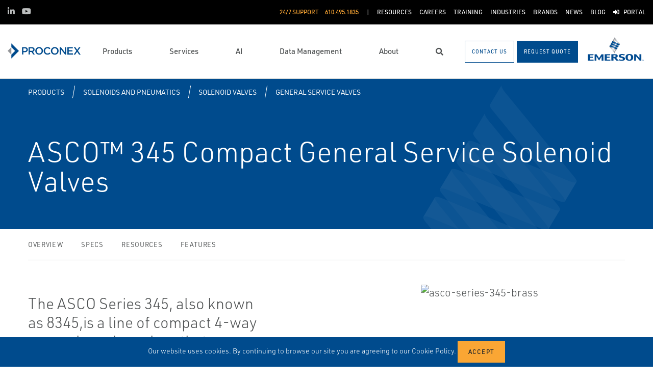

--- FILE ---
content_type: text/html; charset=utf-8
request_url: https://www.proconexdirect.com/products/solenoids-and-pneumatics/solenoid-valves/general-service-valves/asco-series-345-solenoid-valves/
body_size: 13071
content:




<!DOCTYPE html>

<html lang="en-US">
<head prefix="og: http://ogp.me/ns#">
    <link rel="stylesheet" href="https://use.typekit.net/eug7mju.css">

    <meta charset="utf-8" />
    <meta name="viewport" content="width=device-width, initial-scale=1, shrink-to-fit=no">
    <meta name="apple-mobile-web-app-capable" content="yes">
    <link rel="icon" href="/website/media/impact-partner/favicon.png?ext=.png" /><link rel="shortcut icon" href="/website/media/impact-partner/favicon.png?ext=.png" />

<!-- Google Tag Manager -->
<script type="b96f4a7aa1300910d6f6e896-text/javascript">(function(w,d,s,l,i){w[l]=w[l]||[];w[l].push({'gtm.start':
new Date().getTime(),event:'gtm.js'});var f=d.getElementsByTagName(s)[0],
j=d.createElement(s),dl=l!='dataLayer'?'&l='+l:'';j.async=true;j.src=
'https://www.googletagmanager.com/gtm.js?id='+i+dl;f.parentNode.insertBefore(j,f);
})(window,document,'script','dataLayer','GTM-W9S2GMJ');</script>
<!-- End Google Tag Manager -->    
    <title>ASCO Series 345 Solenoid Valves</title>
    



    

<meta property="og:title" content="" />
<meta property="og:type" content="website" />
<meta property="og:url" content="https://www.proconexdirect.com/products/solenoids-and-pneumatics/solenoid-valves/general-service-valves/asco-series-345-solenoid-valves/" />
<meta property="og:image" content="https://www.proconexdirect.com:443/asset/3673528?s=220" />
<meta property="og:description" content="" />
<meta property="og:locale" content="en-US" />
<link rel="canonical" href="https://www.proconexdirect.com/products/solenoids-and-pneumatics/solenoid-valves/general-service-valves/asco-series-345-solenoid-valves/" />

        <script type="application/ld+json">
            {"@context": "http://schema.org","@type": "Organization","name": "Proconex","url": "https://www.proconexdirect.com:443/","logo": "https://www.proconexdirect.com:443/getmedia/b0a1fe8f-fd4a-4f55-9b0a-5801306bf61e/Proconox-143x60-web.svg?ext=.svg","contactPoint": {"@type": "ContactPoint","telephone": "610.495.1835"},"sameAs":[]}
        </script>

    <script type="application/ld+json">
        {"@context": "https://schema.org","@type": "BreadcrumbList","itemListElement": [{"@type":"ListItem","position":1,"item": {"@id":"https://www.proconexdirect.com:443/products/","name": "Products"}},{"@type":"ListItem","position":2,"item": {"@id":"https://www.proconexdirect.com:443/products/solenoids-and-pneumatics/","name": "Solenoids and Pneumatics"}},{"@type":"ListItem","position":3,"item": {"@id":"https://www.proconexdirect.com:443/products/solenoids-and-pneumatics/solenoid-valves/","name": "Solenoid Valves"}},{"@type":"ListItem","position":4,"item": {"@id":"https://www.proconexdirect.com:443/products/solenoids-and-pneumatics/solenoid-valves/general-service-valves/","name": "General Service Valves"}},{"@type":"ListItem","position":5,"item": {"@id":"https://www.proconexdirect.com:443/products/solenoids-and-pneumatics/solenoid-valves/general-service-valves/asco-series-345-solenoid-valves/","name": "ASCO Series 345 Solenoid Valves"}}]}
    </script>




    <script type="application/ld+json">
        {"@context": "https://schema.org/","@type": "Product","brand": "Asco","name": "ASCO&amp;trade; 345 Compact General Service Solenoid Valves","description": "The ASCO Series 345, also known as 8345,is a line of compact 4-way general service valves that are designed for low-flow applications. The valves are commonly used in analytical and diagnostic equipment, biofuel and heating systems, and refineries.","itemCondition": "http://schema.org/NewCondition","image": "https://www.proconexdirect.com:443/asset/3673528?s=220"}
    </script>



    <link rel="preload" href="/content/fonts/ec-icons.woff2" as="font" type="font/woff2" crossorigin>
    <link rel="preload" href="/content/fonts/fa-brands-400.woff2" as="font" type="font/woff2" crossorigin>
    <link rel="preload" href="/content/fonts/fa-solid-900.woff2" as="font" type="font/woff2" crossorigin>
    <link href="/bundles/css-core/main.core.73c9648962dea6b37bbc.css" rel="stylesheet" type="text/css"/>
    
    
<style>
footer .d-none {
    display: block !important;
}
</style>

    
        
        
    

    <script type="b96f4a7aa1300910d6f6e896-text/javascript" src="/Kentico.Resource/Activities/KenticoActivityLogger/Logger.js?pageIdentifier=11476" async></script>

</head>
<body class="product-detail-emerson  ">
    

<!-- Google Tag Manager (noscript) -->
<noscript><iframe src="https://www.googletagmanager.com/ns.html?id=GTM-W9S2GMJ"
height="0" width="0" style="display:none;visibility:hidden"></iframe></noscript>
<!-- End Google Tag Manager (noscript) -->
    <div class="body-overlay"></div>









<header class="fixed-header  ">


  <div class="navbar-wrap navbar-regular">

    <nav class="navbar navbar-blacktop d-none d-lg-flex" aria-label="Topmost Navbar">
        <ul class="nav social-links">
            <li>
              <a href="https://www.linkedin.com/company/proconex/" title="LinkedIn" target="_blank">
                <span class="fab fa-linkedin-in" aria-hidden="true" title="LinkedIn"></span>
                <span class="sr-only">LinkedIn</span>
              </a>
            </li>
            <li>
              <a href="https://www.youtube.com/channel/UCu2hhbWh8EA6hUI9vVdLZtg/videos" title="YouTube" target="_blank">
                <span class="fab fa-youtube" aria-hidden="true" title="YouTube"></span>
                <span class="sr-only">YouTube</span>
              </a>
            </li>
        </ul>


      <ul class="nav navbar-topright">


              <li class="nav-item">
                <a class="d-flex phone" href="tel:610.495.1835">
                  <span class="d-none d-lg-block">24/7 Support</span>
                  <span>610.495.1835</span>
                </a>
              </li>
              <li class="nav-item">
                <a href="/resources/" title="Resources" class="d-flex" target="_self">
                  <span>Resources</span>
                </a>
              </li>
              <li class="nav-item">
                <a href="/about-us/careers/" title="Careers" class="d-flex" target="_self">
                  <span>Careers</span>
                </a>
              </li>
              <li class="nav-item">
                <a href="/training/course-listing/" title="Training" class="d-flex" target="_self">
                  <span>Training</span>
                </a>
              </li>
              <li class="nav-item">
                <a href="/industries/" title="Industries" class="d-flex" target="_self">
                  <span>Industries</span>
                </a>
              </li>
              <li class="nav-item">
                <a href="/brands/" title="Brands" class="d-flex" target="_self">
                  <span>Brands</span>
                </a>
              </li>
              <li class="nav-item">
                <a href="/news/" title="News" class="d-flex" target="_self">
                  <span>News</span>
                </a>
              </li>
              <li class="nav-item">
                <a href="/blog/" title="Blog" class="d-flex" target="_self">
                  <span>Blog</span>
                </a>
              </li>
              <li class="nav-item">
                <a href="/customer-portal/" title="Portal" class="d-flex" target="_self">
                    <span class="fas fa-sign-in-alt" title="Portal"></span>
&nbsp;                  <span>Portal</span>
                </a>
              </li>


      </ul>

    </nav>

    <nav class="navbar navbar-main d-flex " aria-label="Main Navbar">

      <ul class="navbar-brand-wrapper pr-2 pr-md-auto">
        <li class="pb-0">
            <a href="/" class="navbar-brand">
                    <picture>
                        <source srcset="/getmedia/8ab606a3-234e-4474-981b-22b06d9350c9/proconex-mobile-logo.svg?ext=.svg"
                            media="(max-width: 767.98px)"
                        />
                        <img src="/getmedia/b0a1fe8f-fd4a-4f55-9b0a-5801306bf61e/Proconox-143x60-web.svg?ext=.svg" 
                             alt="Proconex" 
                             title="Proconex" 
                             class="navbar-brand-logo main-partner-logo" />
                    </picture>

            </a>
        </li>
            <li class="pb-0 d-none">
              <a href="https://www.emerson.com/en-us/automation-solutions " class="navbar-brand" target="_blank">
                            <img src="/website/media/impact-partner/header/images/emerson.png" alt="Emerson" title="Emerson" class="navbar-brand-logo" />
              </a>
            </li>
      </ul>

      <!-- # navbar right : begin -->
      <ul class="nav navbar-right main-nav d-flex justify-content-around align-items-center text-center flex-fill">
            <li class="nav-item d-none d-lg-block" data-target="#mega0">
              <a href="/products/" class="d-flex">
                <span class="d-none d-lg-block">Products</span>
              </a>
            </li>
            <li class="nav-item d-none d-lg-block" data-target="#mega1">
              <a href="/services/" class="d-flex">
                <span class="d-none d-lg-block">Services</span>
              </a>
            </li>
            <li class="nav-item d-none d-lg-block" data-target="#mega2">
              <a href="/ai/" class="d-flex">
                <span class="d-none d-lg-block">AI</span>
              </a>
            </li>
            <li class="nav-item d-none d-lg-block" data-target="#mega3">
              <a href="/digital-transformation/" class="d-flex">
                <span class="d-none d-lg-block">Data Management</span>
              </a>
            </li>
            <li class="nav-item d-none d-lg-block" data-target="#mega4">
              <a href="/about-us/" class="d-flex">
                <span class="d-none d-lg-block">About</span>
              </a>
            </li>

        <li class="nav-item d-none d-lg-flex ">
          <a href="javascript:void(0);" id="header-top-search-toggler" class="search-modal-toggler d-flex">
            <i class="fas fa-search"></i>
            <span class="sr-only">Search</span>
          </a>
        </li>

      </ul>

      <ul class="nav d-flex align-items-center navbar-mobile-menu-toggler ml-auto d-lg-none">
        <li class="nav-item">
          <!--su:use button!!!-->
          <button type="button" class="main-menu-toggler d-flex main-menu-toggle">
            <i class="fas fa-bars"></i>
            <i class="fas fa-times"></i>
            <span class="d-none d-lg-block">Menu</span>
          </button>
        </li>
      </ul>

      <!-- # navbar end buttons : begin -->
      <ul class="nav navbar-end">
          <li class="nav-item d-none d-lg-block">
              <a href="javascript:void(0);" class="btn btn-outline-primary" data-form-name="GeneralContact">
                <span class="d-none d-xl-inline">Contact Us</span>
                <span class="d-xl-none">Contact Us</span>
              </a>
          </li>
          <li class="nav-item d-none d-lg-block">
              <a href="javascript:void(0);" class="btn btn-primary" data-form-name="RFQ">
                <span class="d-none d-xl-inline">Request Quote</span>
                <span class="d-xl-none">Request Quote</span>
              </a>

          </li>
      </ul>
      <!-- # navbar right : end -->
        <ul class="navbar-brand-wrapper navbar-brand-right pl-3 text-right d-none d-sm-block">
          <li class="pb-0">
            <a href="https://www.emerson.com/en-us/automation-solutions " class="navbar-brand" target="_blank">
              <img data-src="/website/media/impact-partner/header/images/emerson.png" src="/content/images/placeholders/200_103.png" alt="Emerson" title="Emerson" class="navbar-brand-logo lazy" />
            </a>
          </li>
        </ul>
      <div id="search-bar" class="search-bar d-none d-lg-block">
        <div class="container search-container h-100">
          <div class="relative-wrapper d-flex align-items-center h-100">
            <input class="form-control" data-url="/search" tabindex="-1" id="searchInput" type="text" aria-label="Search" placeholder="Search" autofocus="" autocomplete="off">
            <button type="button" id="header-top-search-close" class="search-close-btn">
              <i class="fas fa-times" aria-hidden="true"></i>
              <span class="sr-only">Close</span>
            </button>
          </div>
        </div>
      </div>
    </nav>
  </div>

</header>

      <div id="mega0" style="" class="main-nav-drilldown">
        <nav class="navigation" aria-label="Meganav 0">
          
<div class="navigation-column  always-active">
    <button type="button" class="btn btn-link d-sm-block d-lg-none navigation-link mobile-back"> <i class="fa fa-angle-left"></i> Back</button>
    <ul class="navigation-list">
        <li class="d-sm-block d-lg-none">
            <a href="/products/" class="navigation-link -section-title-link">Products</a>
        </li>


<li>

<div class="navigation-column ">
    <button type="button" class="btn btn-link d-sm-block d-lg-none navigation-link mobile-back"> <i class="fa fa-angle-left"></i> Back</button>
    <ul class="navigation-list">
        <li class="d-sm-block d-lg-none">
            <a href="/products/featured-products/" class="navigation-link -section-title-link">Featured Products</a>
        </li>


<li>
  <a href="/products/featured-products/advice-at-the-device/" class="navigation-link" data-type="link" >
    Advice at the Device
  </a>
</li>

<li>
  <a href="/products/featured-products/flexim-clamp-on-ultrasonic-flow-measurement/" class="navigation-link" data-type="link" >
    FLEXIM Clamp-On Ultrasonic Flow Measurement
  </a>
</li>

<li>
  <a href="/products/featured-products/automation-solutions/" class="navigation-link" data-type="link" >
    Automation Solutions
  </a>
</li>

<li>
  <a href="/products/featured-products/esg/" class="navigation-link" data-type="link" >
    Environmental Solutions
  </a>
</li>

<li>

<div class="navigation-column ">
    <button type="button" class="btn btn-link d-sm-block d-lg-none navigation-link mobile-back"> <i class="fa fa-angle-left"></i> Back</button>
    <ul class="navigation-list">
        <li class="d-sm-block d-lg-none">
            <a href="/products/featured-products/reliability/" class="navigation-link -section-title-link">Reliability</a>
        </li>


<li>
  <a href="/products/featured-products/reliability/ams-wireless-vibration-monitor/" class="navigation-link" data-type="link" >
    AMS Wireless Vibration Monitor
  </a>
</li>
    </ul>
</div>
  <a href="/products/featured-products/reliability/" class="navigation-link" data-type="section" >
    Reliability
      <i class="fa fa-angle-right"></i>
  </a>
</li>

<li>

<div class="navigation-column ">
    <button type="button" class="btn btn-link d-sm-block d-lg-none navigation-link mobile-back"> <i class="fa fa-angle-left"></i> Back</button>
    <ul class="navigation-list">
        <li class="d-sm-block d-lg-none">
            <a href="/products/featured-products/valves-control-devices/" class="navigation-link -section-title-link">Valves &amp; Control Devices</a>
        </li>


<li>

<div class="navigation-column ">
    <button type="button" class="btn btn-link d-sm-block d-lg-none navigation-link mobile-back"> <i class="fa fa-angle-left"></i> Back</button>
    <ul class="navigation-list">
        <li class="d-sm-block d-lg-none">
            <a href="/products/featured-products/valves-control-devices/actuators/" class="navigation-link -section-title-link">Actuators</a>
        </li>


<li>
  <a href="/products/featured-products/valves-control-devices/actuators/bettist-rts-compact-fail-safe-electric-actuators/" class="navigation-link" data-type="link" >
    Bettis&#x2122; RTS Compact &amp; Fail-Safe Electric Actuators
  </a>
</li>
    </ul>
</div>
  <a href="/products/featured-products/valves-control-devices/actuators/" class="navigation-link" data-type="section" >
    Actuators
      <i class="fa fa-angle-right"></i>
  </a>
</li>

<li>

<div class="navigation-column ">
    <button type="button" class="btn btn-link d-sm-block d-lg-none navigation-link mobile-back"> <i class="fa fa-angle-left"></i> Back</button>
    <ul class="navigation-list">
        <li class="d-sm-block d-lg-none">
            <a href="/products/featured-products/valves-control-devices/control/" class="navigation-link -section-title-link">Control</a>
        </li>


<li>
  <a href="/products/featured-products/valves-control-devices/control/fishert-gx-control-valves/" class="navigation-link" data-type="link" >
    Fisher&#x2122; GX Control Valves
  </a>
</li>

<li>
  <a href="/products/featured-products/valves-control-devices/control/fishert-oem/" class="navigation-link" data-type="link" >
    Fisher&#x2122; OEM
  </a>
</li>

<li>
  <a href="/products/featured-products/valves-control-devices/control/fishert-fieldvuet/" class="navigation-link" data-type="link" >
    Fisher&#x2122; FIELDVUE&#x2122;
  </a>
</li>

<li>
  <a href="/products/featured-products/valves-control-devices/control/fishert-whispertube/" class="navigation-link" data-type="link" >
    Fisher&#x2122; WhisperTube
  </a>
</li>
    </ul>
</div>
  <a href="/products/featured-products/valves-control-devices/control/" class="navigation-link" data-type="section" >
    Control
      <i class="fa fa-angle-right"></i>
  </a>
</li>

<li>

<div class="navigation-column ">
    <button type="button" class="btn btn-link d-sm-block d-lg-none navigation-link mobile-back"> <i class="fa fa-angle-left"></i> Back</button>
    <ul class="navigation-list">
        <li class="d-sm-block d-lg-none">
            <a href="/products/featured-products/valves-control-devices/isolation/" class="navigation-link -section-title-link">Isolation</a>
        </li>


<li>
  <a href="/products/featured-products/valves-control-devices/isolation/keystonet-butterfly-valves/" class="navigation-link" data-type="link" >
    Keystonet Butterfly Valves
  </a>
</li>

<li>
  <a href="/products/featured-products/valves-control-devices/isolation/ktmt-ball-valves/" class="navigation-link" data-type="link" >
    KTM&#x2122; Ball Valves
  </a>
</li>

<li>
  <a href="/products/featured-products/valves-control-devices/isolation/omni-valves/" class="navigation-link" data-type="link" >
    Omni Valves
  </a>
</li>

<li>
  <a href="/products/featured-products/valves-control-devices/isolation/remington-ball-valves/" class="navigation-link" data-type="link" >
    Remington Ball Valves
  </a>
</li>

<li>
  <a href="/products/featured-products/valves-control-devices/isolation/vanessa-triple-offset-valves/" class="navigation-link" data-type="link" >
    Vanessa Triple Offset Valves
  </a>
</li>

<li>
  <a href="/products/featured-products/valves-control-devices/isolation/yarway-welbond/" class="navigation-link" data-type="link" >
    Yarway Welbond
  </a>
</li>

<li>
  <a href="/products/featured-products/valves-control-devices/isolation/video-in-stock-ready-for-shipment/" class="navigation-link" data-type="link" >
    Video: In Stock &amp; Ready for Shipment
  </a>
</li>

<li>
  <a href="/products/featured-products/valves-control-devices/isolation/video-warehouse-assembly-operations/" class="navigation-link" data-type="link" >
    Video: Warehouse &amp; Assembly Operations
  </a>
</li>
    </ul>
</div>
  <a href="/products/featured-products/valves-control-devices/isolation/" class="navigation-link" data-type="section" >
    Isolation
      <i class="fa fa-angle-right"></i>
  </a>
</li>

<li>

<div class="navigation-column ">
    <button type="button" class="btn btn-link d-sm-block d-lg-none navigation-link mobile-back"> <i class="fa fa-angle-left"></i> Back</button>
    <ul class="navigation-list">
        <li class="d-sm-block d-lg-none">
            <a href="/products/featured-products/valves-control-devices/pressure-relief-safety/" class="navigation-link -section-title-link">Pressure Relief/Safety</a>
        </li>


<li>
  <a href="/products/featured-products/valves-control-devices/pressure-relief-safety/anderson-greenwood-pilot-operated-relief-valves/" class="navigation-link" data-type="link" >
    Anderson Greenwood Pilot Operated Relief Valves
  </a>
</li>

<li>
  <a href="/products/featured-products/valves-control-devices/pressure-relief-safety/anderson-greenwood-spring-loaded-relief-valves/" class="navigation-link" data-type="link" >
    Anderson Greenwood Spring Loaded Relief Valves
  </a>
</li>

<li>
  <a href="/products/featured-products/valves-control-devices/pressure-relief-safety/fike-rupture-discs/" class="navigation-link" data-type="link" >
    Fike Rupture Discs
  </a>
</li>

<li>
  <a href="/products/featured-products/valves-control-devices/pressure-relief-safety/yarway-steam-traps/" class="navigation-link" data-type="link" >
    Yarway Steam Traps
  </a>
</li>
    </ul>
</div>
  <a href="/products/featured-products/valves-control-devices/pressure-relief-safety/" class="navigation-link" data-type="section" >
    Pressure Relief/Safety
      <i class="fa fa-angle-right"></i>
  </a>
</li>

<li>
  <a href="/products/featured-products/valves-control-devices/regulators/" class="navigation-link" data-type="link" >
    Regulators
  </a>
</li>

<li>
  <a href="/products/featured-products/valves-control-devices/steam-solutions/" class="navigation-link" data-type="link" >
    Steam Solutions
  </a>
</li>
    </ul>
</div>
  <a href="/products/featured-products/valves-control-devices/" class="navigation-link" data-type="section" >
    Valves &amp; Control Devices
      <i class="fa fa-angle-right"></i>
  </a>
</li>

<li>
  <a href="/products/featured-products/uc-a-angled-universal-adapter/" class="navigation-link" data-type="link" >
    UC-A Angled Universal Adapter
  </a>
</li>
    </ul>
</div>
  <a href="/products/featured-products/" class="navigation-link" data-type="section" >
    Featured Products
      <i class="fa fa-angle-right"></i>
  </a>
</li>

<li>
  <a href="/products/air-compression-chemical-injection/" class="navigation-link" data-type="link" >
    Air Compression &amp; Chemical Injection
  </a>
</li>

<li>

<div class="navigation-column ">
    <button type="button" class="btn btn-link d-sm-block d-lg-none navigation-link mobile-back"> <i class="fa fa-angle-left"></i> Back</button>
    <ul class="navigation-list">
        <li class="d-sm-block d-lg-none">
            <a href="/products/asset-reliability/" class="navigation-link -section-title-link">Asset Reliability</a>
        </li>


<li>
  <a href="/products/asset-reliability/asset-monitoring/" class="navigation-link" data-type="link" >
    Asset Monitoring
  </a>
</li>

<li>
  <a href="/products/asset-reliability/field-device-management/" class="navigation-link" data-type="link" >
    Field Device Management
  </a>
</li>

<li>
  <a href="/products/asset-reliability/machinery-health-management/" class="navigation-link" data-type="link" >
    Machinery Health Management
  </a>
</li>

<li>
  <a href="/products/asset-reliability/operations-analytics/" class="navigation-link" data-type="link" >
    Operations Analytics
  </a>
</li>
    </ul>
</div>
  <a href="/products/asset-reliability/" class="navigation-link" data-type="section" >
    Asset Reliability
      <i class="fa fa-angle-right"></i>
  </a>
</li>

<li>

<div class="navigation-column ">
    <button type="button" class="btn btn-link d-sm-block d-lg-none navigation-link mobile-back"> <i class="fa fa-angle-left"></i> Back</button>
    <ul class="navigation-list">
        <li class="d-sm-block d-lg-none">
            <a href="/products/control-and-safety-systems/" class="navigation-link -section-title-link">Control and Safety Systems</a>
        </li>


<li>
  <a href="/products/control-and-safety-systems/distributed-control-systems/" class="navigation-link" data-type="link" >
    Distributed Control Systems
  </a>
</li>

<li>
  <a href="/products/control-and-safety-systems/marine-integrated-control-and-monitoring/" class="navigation-link" data-type="link" >
    Marine Integrated Control and Monitoring
  </a>
</li>

<li>
  <a href="/products/control-and-safety-systems/safety-instrumented-systems/" class="navigation-link" data-type="link" >
    Safety Instrumented Systems
  </a>
</li>

<li>
  <a href="/products/control-and-safety-systems/scada-systems/" class="navigation-link" data-type="link" >
    SCADA Systems
  </a>
</li>
    </ul>
</div>
  <a href="/products/control-and-safety-systems/" class="navigation-link" data-type="section" >
    Control and Safety Systems
      <i class="fa fa-angle-right"></i>
  </a>
</li>

<li>
  <a href="/products/esg/" class="navigation-link" data-type="link" >
    ESG
  </a>
</li>

<li>

<div class="navigation-column ">
    <button type="button" class="btn btn-link d-sm-block d-lg-none navigation-link mobile-back"> <i class="fa fa-angle-left"></i> Back</button>
    <ul class="navigation-list">
        <li class="d-sm-block d-lg-none">
            <a href="/products/measurement-instrumentation/" class="navigation-link -section-title-link">Measurement Instrumentation</a>
        </li>


<li>
  <a href="/products/measurement-instrumentation/corrosion-erosion-monitoring/" class="navigation-link" data-type="link" >
    Corrosion &amp; Erosion Monitoring
  </a>
</li>

<li>
  <a href="/products/measurement-instrumentation/density-viscosity/" class="navigation-link" data-type="link" >
    Density - Viscosity
  </a>
</li>

<li>
  <a href="/products/measurement-instrumentation/flame-and-gas-detection/" class="navigation-link" data-type="link" >
    Flame and Gas Detection
  </a>
</li>

<li>
  <a href="/products/measurement-instrumentation/flow/" class="navigation-link" data-type="link" >
    Flow
  </a>
</li>

<li>
  <a href="/products/measurement-instrumentation/flow-measurement-blending-systems/" class="navigation-link" data-type="link" >
    Flow Measurement &amp; Blending Systems
  </a>
</li>

<li>
  <a href="/products/measurement-instrumentation/gas-analysis/" class="navigation-link" data-type="link" >
    Gas Analysis
  </a>
</li>

<li>
  <a href="/products/measurement-instrumentation/hygienic-measurement/" class="navigation-link" data-type="link" >
    Hygienic Measurement
  </a>
</li>

<li>
  <a href="/products/measurement-instrumentation/industrial-heat-tracing/" class="navigation-link" data-type="link" >
    Industrial Heat Tracing
  </a>
</li>

<li>
  <a href="/products/measurement-instrumentation/industrial-wireless/" class="navigation-link" data-type="link" >
    Industrial Wireless
  </a>
</li>

<li>
  <a href="/products/measurement-instrumentation/level-measurement/" class="navigation-link" data-type="link" >
    Level Measurement
  </a>
</li>

<li>
  <a href="/products/measurement-instrumentation/liquid-analysis/" class="navigation-link" data-type="link" >
    Liquid Analysis
  </a>
</li>

<li>
  <a href="/products/measurement-instrumentation/liquid-level-measurement/" class="navigation-link" data-type="link" >
    Liquid Level Measurement
  </a>
</li>

<li>
  <a href="/products/measurement-instrumentation/marine-measurement-analysis/" class="navigation-link" data-type="link" >
    Marine Measurement Analysis
  </a>
</li>

<li>
  <a href="/products/measurement-instrumentation/pipeline-integrity/" class="navigation-link" data-type="link" >
    Pipeline Integrity
  </a>
</li>

<li>
  <a href="/products/measurement-instrumentation/pressure-measurement/" class="navigation-link" data-type="link" >
    Pressure Measurement
  </a>
</li>

<li>
  <a href="/products/measurement-instrumentation/tank-gauging/" class="navigation-link" data-type="link" >
    Tank Gauging
  </a>
</li>

<li>
  <a href="/products/measurement-instrumentation/temperature-measurement/" class="navigation-link" data-type="link" >
    Temperature Measurement
  </a>
</li>

<li>
  <a href="/products/measurement-instrumentation/weighing-solutions/" class="navigation-link" data-type="link" >
    Weighing Solutions
  </a>
</li>
    </ul>
</div>
  <a href="/products/measurement-instrumentation/" class="navigation-link" data-type="section" >
    Measurement Instrumentation
      <i class="fa fa-angle-right"></i>
  </a>
</li>

<li>

<div class="navigation-column ">
    <button type="button" class="btn btn-link d-sm-block d-lg-none navigation-link mobile-back"> <i class="fa fa-angle-left"></i> Back</button>
    <ul class="navigation-list">
        <li class="d-sm-block d-lg-none">
            <a href="/products/operations-and-business-management/" class="navigation-link -section-title-link">Operations and Business Management</a>
        </li>


<li>
  <a href="/products/operations-and-business-management/digital-twin-software/" class="navigation-link" data-type="link" >
    Digital Twin Software
  </a>
</li>

<li>
  <a href="/products/operations-and-business-management/manufacturing-execution-systems/" class="navigation-link" data-type="link" >
    Manufacturing Execution Systems
  </a>
</li>

<li>
  <a href="/products/operations-and-business-management/midstream-oil-and-gas-applications/" class="navigation-link" data-type="link" >
    Midstream Oil and Gas Applications
  </a>
</li>

<li>
  <a href="/products/operations-and-business-management/reservoir-management-software/" class="navigation-link" data-type="link" >
    Reservoir Management Software
  </a>
</li>

<li>
  <a href="/products/operations-and-business-management/upstream-oil-and-gas-applications/" class="navigation-link" data-type="link" >
    Upstream Oil and Gas Applications
  </a>
</li>
    </ul>
</div>
  <a href="/products/operations-and-business-management/" class="navigation-link" data-type="section" >
    Operations and Business Management
      <i class="fa fa-angle-right"></i>
  </a>
</li>

<li>

<div class="navigation-column ">
    <button type="button" class="btn btn-link d-sm-block d-lg-none navigation-link mobile-back"> <i class="fa fa-angle-left"></i> Back</button>
    <ul class="navigation-list">
        <li class="d-sm-block d-lg-none">
            <a href="/products/operations-software/" class="navigation-link -section-title-link">Operations Software</a>
        </li>


<li>
  <a href="/products/operations-software/alerttrack/" class="navigation-link" data-type="link" >
    AlertTrack&#x2B;
  </a>
</li>

<li>
  <a href="/products/asset-reliability/field-device-management/asset-management-software/alerttrack-snap-on/" class="navigation-link" data-type="link" >
    AlertTrack&#x2122; SNAP-ON&#x2122;
  </a>
</li>

<li>
  <a href="/products/operations-software/ams-inspection-rounds/" class="navigation-link" data-type="link" >
    AMS Inspection Rounds
  </a>
</li>

<li>
  <a href="/products/operations-software/datajaguar/" class="navigation-link" data-type="link" >
    DataJaguar
  </a>
</li>

<li>
  <a href="/products/operations-software/mobius&#x2122;/" class="navigation-link" data-type="link" >
    Mobius&#x2122;
  </a>
</li>

<li>
  <a href="/products/operations-software/proofcheck/" class="navigation-link" data-type="link" >
    ProofCheck
  </a>
</li>

<li>
  <a href="/products/operations-software/quickcheck-snap-on/" class="navigation-link" data-type="link" >
    QuickCheck SNAP-ON
  </a>
</li>

<li>
  <a href="/products/operations-software/quickview/" class="navigation-link" data-type="link" >
    QuickView&#x2B;
  </a>
</li>
    </ul>
</div>
  <a href="/products/operations-software/" class="navigation-link" data-type="section" >
    Operations Software
      <i class="fa fa-angle-right"></i>
  </a>
</li>

<li>
  <a href="/products/power-generation/" class="navigation-link" data-type="link" >
    Power Generation
  </a>
</li>

<li>

<div class="navigation-column ">
    <button type="button" class="btn btn-link d-sm-block d-lg-none navigation-link mobile-back"> <i class="fa fa-angle-left"></i> Back</button>
    <ul class="navigation-list">
        <li class="d-sm-block d-lg-none">
            <a href="/products/safety-software/" class="navigation-link -section-title-link">Safety Software</a>
        </li>


<li>
  <a href="/products/safety-software/proofcheck/" class="navigation-link" data-type="link" >
    ProofCheck
  </a>
</li>
    </ul>
</div>
  <a href="/products/safety-software/" class="navigation-link" data-type="section" >
    Safety Software
      <i class="fa fa-angle-right"></i>
  </a>
</li>

<li>

<div class="navigation-column ">
    <button type="button" class="btn btn-link d-sm-block d-lg-none navigation-link mobile-back"> <i class="fa fa-angle-left"></i> Back</button>
    <ul class="navigation-list">
        <li class="d-sm-block d-lg-none">
            <a href="/products/solenoids-and-pneumatics/" class="navigation-link -section-title-link">Solenoids and Pneumatics</a>
        </li>


<li>
  <a href="/products/solenoids-and-pneumatics/accessories/" class="navigation-link" data-type="link" >
    Accessories
  </a>
</li>

<li>
  <a href="/products/solenoids-and-pneumatics/air-preparation/" class="navigation-link" data-type="link" >
    Air Preparation
  </a>
</li>

<li>
  <a href="/products/solenoids-and-pneumatics/cylinders-actuators/" class="navigation-link" data-type="link" >
    Cylinders &amp; Actuators
  </a>
</li>

<li>
  <a href="/products/solenoids-and-pneumatics/globe-angle-seat-valves/" class="navigation-link" data-type="link" >
    Globe &amp; Angle Seat Valves
  </a>
</li>

<li>
  <a href="/products/solenoids-and-pneumatics/instrumentation-valves/" class="navigation-link" data-type="link" >
    Instrumentation Valves
  </a>
</li>

<li>
  <a href="/products/solenoids-and-pneumatics/laboratory-valves/" class="navigation-link" data-type="link" >
    Laboratory Valves
  </a>
</li>

<li>
  <a href="/products/solenoids-and-pneumatics/microfluidic-valves/" class="navigation-link" data-type="link" >
    Microfluidic Valves
  </a>
</li>

<li>
  <a href="/products/solenoids-and-pneumatics/pneumatic-valves-control/" class="navigation-link" data-type="link" >
    Pneumatic Valves &amp; Control
  </a>
</li>

<li>
  <a href="/products/solenoids-and-pneumatics/solenoid-valves/" class="navigation-link" data-type="link" >
    Solenoid Valves
  </a>
</li>
    </ul>
</div>
  <a href="/products/solenoids-and-pneumatics/" class="navigation-link" data-type="section" >
    Solenoids and Pneumatics
      <i class="fa fa-angle-right"></i>
  </a>
</li>

<li>

<div class="navigation-column ">
    <button type="button" class="btn btn-link d-sm-block d-lg-none navigation-link mobile-back"> <i class="fa fa-angle-left"></i> Back</button>
    <ul class="navigation-list">
        <li class="d-sm-block d-lg-none">
            <a href="/products/valves-actuators-regulators/" class="navigation-link -section-title-link">Valves, Actuators &amp; Regulators</a>
        </li>


<li>
  <a href="/products/valves-actuators-regulators/actuators/" class="navigation-link" data-type="link" >
    Actuators
  </a>
</li>

<li>
  <a href="/products/valves-actuators-regulators/bulk-storage-and-transport-equipment/" class="navigation-link" data-type="link" >
    Bulk Storage and Transport Equipment
  </a>
</li>

<li>
  <a href="/products/valves-actuators-regulators/control-valves/" class="navigation-link" data-type="link" >
    Control Valves
  </a>
</li>

<li>
  <a href="/products/valves-actuators-regulators/controllers-and-instruments/" class="navigation-link" data-type="link" >
    Controllers and Instruments
  </a>
</li>

<li>
  <a href="/products/valves-actuators-regulators/flame-and-detonation-arrestors/" class="navigation-link" data-type="link" >
    Flame and Detonation Arrestors
  </a>
</li>

<li>
  <a href="/products/valves-actuators-regulators/isolation-and-shut-off-valves/" class="navigation-link" data-type="link" >
    Isolation and Shut off Valves
  </a>
</li>

<li>
  <a href="/products/valves-actuators-regulators/nuclear-flow-controls/" class="navigation-link" data-type="link" >
    Nuclear Flow Controls
  </a>
</li>

<li>
  <a href="/products/valves-actuators-regulators/pressure-relief-safety-valves/" class="navigation-link" data-type="link" >
    Pressure Relief &amp; Safety Valves
  </a>
</li>

<li>
  <a href="/products/valves-actuators-regulators/regulators/" class="navigation-link" data-type="link" >
    Regulators
  </a>
</li>

<li>
  <a href="/products/valves-actuators-regulators/steam-traps-valves-and-level-gauges/" class="navigation-link" data-type="link" >
    Steam Traps, Valves and Level Gauges
  </a>
</li>

<li>
  <a href="/products/valves-actuators-regulators/tank-vents-and-hatches/" class="navigation-link" data-type="link" >
    Tank Vents and Hatches
  </a>
</li>
    </ul>
</div>
  <a href="/products/valves-actuators-regulators/" class="navigation-link" data-type="section" >
    Valves, Actuators &amp; Regulators
      <i class="fa fa-angle-right"></i>
  </a>
</li>
    </ul>
</div>

        </nav>

        <nav class="navigation features" aria-label="Meganav 0 Featured Column">
          <div class="feature-column">
            <div class="column-heading">Featured Brands</div>
            <ul class="feature-list">
            </ul>
          </div>
        </nav>

      </div>
      <div id="mega1" style="" class="main-nav-drilldown">
        <nav class="navigation" aria-label="Meganav 1">
          
<div class="navigation-column  always-active">
    <button type="button" class="btn btn-link d-sm-block d-lg-none navigation-link mobile-back"> <i class="fa fa-angle-left"></i> Back</button>
    <ul class="navigation-list">
        <li class="d-sm-block d-lg-none">
            <a href="/services/" class="navigation-link -section-title-link">Services</a>
        </li>


<li>
  <a href="/services/business-technology-experts/" class="navigation-link" data-type="link" >
    Business &amp; Technology Experts
  </a>
</li>

<li>

<div class="navigation-column ">
    <button type="button" class="btn btn-link d-sm-block d-lg-none navigation-link mobile-back"> <i class="fa fa-angle-left"></i> Back</button>
    <ul class="navigation-list">
        <li class="d-sm-block d-lg-none">
            <a href="/services/deltav-control-system-services/" class="navigation-link -section-title-link">DeltaV Control System Services</a>
        </li>


<li>
  <a href="/services/deltav-control-system-services/deltav-batch-engineering/" class="navigation-link" data-type="link" >
    DeltaV Batch Engineering
  </a>
</li>

<li>
  <a href="/services/deltav-control-system-services/deltav-administration-system-maintenance/" class="navigation-link" data-type="link" >
    DeltaV Administration &amp; System Maintenance
  </a>
</li>

<li>
  <a href="/services/deltav-control-system-services/deltav-continuous-engineering/" class="navigation-link" data-type="link" >
    DeltaV Continuous Engineering
  </a>
</li>

<li>
  <a href="/services/deltav-control-system-services/deltav-version-upgrade/" class="navigation-link" data-type="link" >
    DeltaV Version Upgrade
  </a>
</li>

<li>
  <a href="/services/deltav-control-system-services/field-instrumentation-bus-technologies/" class="navigation-link" data-type="link" >
    Field Instrumentation &amp; Bus Technologies
  </a>
</li>

<li>
  <a href="/services/deltav-control-system-services/cybersecurity-services/" class="navigation-link" data-type="link" >
    Cybersecurity Services
  </a>
</li>

<li>
  <a href="/services/deltav-control-system-services/it-ot-architecture-networking/" class="navigation-link" data-type="link" >
    IT/OT Architecture &amp; Networking
  </a>
</li>
    </ul>
</div>
  <a href="/services/deltav-control-system-services/" class="navigation-link" data-type="section" >
    DeltaV Control System Services
      <i class="fa fa-angle-right"></i>
  </a>
</li>

<li>

<div class="navigation-column ">
    <button type="button" class="btn btn-link d-sm-block d-lg-none navigation-link mobile-back"> <i class="fa fa-angle-left"></i> Back</button>
    <ul class="navigation-list">
        <li class="d-sm-block d-lg-none">
            <a href="/services/rotating-equipment-services/" class="navigation-link -section-title-link">Rotating Equipment Services</a>
        </li>


<li>
  <a href="/services/rotating-equipment-services/lubrication-oil-analysis/" class="navigation-link" data-type="link" >
    Lubrication &amp; Oil Analysis
  </a>
</li>

<li>
  <a href="/services/rotating-equipment-services/pdm-program-reporting-tracking/" class="navigation-link" data-type="link" >
    PdM Program Reporting/Tracking
  </a>
</li>

<li>
  <a href="/services/rotating-equipment-services/root-cause-failure-analysis/" class="navigation-link" data-type="link" >
    Root Cause Failure Analysis
  </a>
</li>

<li>
  <a href="/services/rotating-equipment-services/vibration-analysis/" class="navigation-link" data-type="link" >
    Vibration Analysis
  </a>
</li>
    </ul>
</div>
  <a href="/services/rotating-equipment-services/" class="navigation-link" data-type="section" >
    Rotating Equipment Services
      <i class="fa fa-angle-right"></i>
  </a>
</li>

<li>

<div class="navigation-column ">
    <button type="button" class="btn btn-link d-sm-block d-lg-none navigation-link mobile-back"> <i class="fa fa-angle-left"></i> Back</button>
    <ul class="navigation-list">
        <li class="d-sm-block d-lg-none">
            <a href="/services/valve-equipment-services/" class="navigation-link -section-title-link">Valve &amp; Equipment Services</a>
        </li>


<li>
  <a href="/services/valve-equipment-services/asset-optimization/" class="navigation-link" data-type="link" >
    Asset Optimization
  </a>
</li>

<li>
  <a href="/services/valve-equipment-services/instrumentation-calibration/" class="navigation-link" data-type="link" >
    Instrumentation &amp; Calibration
  </a>
</li>

<li>
  <a href="/industries/oil-gas/overpressure-protection/" class="navigation-link" data-type="link" >
    Overpressure Protection
  </a>
</li>

<li>
  <a href="/services/valve-equipment-services/relief-valve-spare-pool-program/" class="navigation-link" data-type="link" >
    Relief Valve Spare Pool Program
  </a>
</li>

<li>
  <a href="/services/valve-equipment-services/remote-asset-monitoring/" class="navigation-link" data-type="link" >
    Remote Asset Monitoring
  </a>
</li>

<li>
  <a href="/services/valve-equipment-services/remote-assistance-program/" class="navigation-link" data-type="link" >
    Remote Assistance Program
  </a>
</li>

<li>
  <a href="/services/valve-equipment-services/start-up-commissioning/" class="navigation-link" data-type="link" >
    Start-up &amp; Commissioning
  </a>
</li>

<li>

<div class="navigation-column ">
    <button type="button" class="btn btn-link d-sm-block d-lg-none navigation-link mobile-back"> <i class="fa fa-angle-left"></i> Back</button>
    <ul class="navigation-list">
        <li class="d-sm-block d-lg-none">
            <a href="/services/valve-equipment-services/turnarounds-outages/" class="navigation-link -section-title-link">Turnarounds &amp; Outages</a>
        </li>


<li>
  <a href="/services/valve-equipment-services/valve-diagnostics/nozzle-testing/" class="navigation-link" data-type="link" >
    Nozzle Testing
  </a>
</li>

<li>
  <a href="/services/valve-equipment-services/turnarounds-outages/power-plant-outage-services-turnaround-support/" class="navigation-link" data-type="link" >
    Power Plant Outage Services &amp; Turnaround Support
  </a>
</li>

<li>
  <a href="/services/valve-equipment-services/turnarounds-outages/video-quarterbacking-an-outage-coordination/" class="navigation-link" data-type="link" >
    Video: Quarterbacking An Outage Coordination
  </a>
</li>

<li>
  <a href="/services/valve-equipment-services/turnarounds-outages/customer-story-consolidating-resources/" class="navigation-link" data-type="link" >
    Customer Story: Consolidating Resources
  </a>
</li>

<li>
  <a href="/services/valve-equipment-services/turnarounds-outages/customer-story-planned-shutdowns/" class="navigation-link" data-type="link" >
    Customer Story: Planned Shutdowns
  </a>
</li>
    </ul>
</div>
  <a href="/services/valve-equipment-services/turnarounds-outages/" class="navigation-link" data-type="section" >
    Turnarounds &amp; Outages
      <i class="fa fa-angle-right"></i>
  </a>
</li>

<li>

<div class="navigation-column ">
    <button type="button" class="btn btn-link d-sm-block d-lg-none navigation-link mobile-back"> <i class="fa fa-angle-left"></i> Back</button>
    <ul class="navigation-list">
        <li class="d-sm-block d-lg-none">
            <a href="/services/valve-equipment-services/upgrades-modifications/" class="navigation-link -section-title-link">Upgrades &amp; Modifications</a>
        </li>


<li>
  <a href="/services/valve-equipment-services/upgrades-modifications/video-pressure-relief-system-evaluation/" class="navigation-link" data-type="link" >
    Video: Pressure Relief System Evaluation
  </a>
</li>

<li>
  <a href="/services/valve-equipment-services/upgrades-modifications/video-protecting-tank-integrity/" class="navigation-link" data-type="link" >
    Video: Protecting Tank Integrity
  </a>
</li>

<li>
  <a href="/services/valve-equipment-services/upgrades-modifications/video-warehouse-assembly-operations/" class="navigation-link" data-type="link" >
    Video: Warehouse &amp; Assembly Operations
  </a>
</li>
    </ul>
</div>
  <a href="/services/valve-equipment-services/upgrades-modifications/" class="navigation-link" data-type="section" >
    Upgrades &amp; Modifications
      <i class="fa fa-angle-right"></i>
  </a>
</li>

<li>
  <a href="/services/valve-equipment-services/valve-automation-assembly/" class="navigation-link" data-type="link" >
    Valve Automation &amp; Assembly
  </a>
</li>

<li>

<div class="navigation-column ">
    <button type="button" class="btn btn-link d-sm-block d-lg-none navigation-link mobile-back"> <i class="fa fa-angle-left"></i> Back</button>
    <ul class="navigation-list">
        <li class="d-sm-block d-lg-none">
            <a href="/services/valve-equipment-services/valve-diagnostics/" class="navigation-link -section-title-link">Valve Diagnostics</a>
        </li>


<li>
  <a href="/services/valve-equipment-services/valve-diagnostics/accutest/" class="navigation-link" data-type="link" >
    AccuTEST
  </a>
</li>

<li>
  <a href="/services/valve-equipment-services/valve-diagnostics/fieldvue&#x2122;/" class="navigation-link" data-type="link" >
    FIELDVUE&#x2122;
  </a>
</li>

<li>
  <a href="/services/valve-equipment-services/valve-diagnostics/flowscanner&#x2122;/" class="navigation-link" data-type="link" >
    FlowScanner&#x2122;
  </a>
</li>

<li>
  <a href="/services/valve-equipment-services/valve-diagnostics/leak-detection/" class="navigation-link" data-type="link" >
    Leak Detection
  </a>
</li>

<li>
  <a href="/services/valve-equipment-services/valve-diagnostics/nozzle-testing/" class="navigation-link" data-type="link" >
    Nozzle Testing
  </a>
</li>

<li>
  <a href="/services/valve-equipment-services/valve-diagnostics/video-valve-signature-for-reliability/" class="navigation-link" data-type="link" >
    Video: Valve Signature for Reliability
  </a>
</li>
    </ul>
</div>
  <a href="/services/valve-equipment-services/valve-diagnostics/" class="navigation-link" data-type="section" >
    Valve Diagnostics
      <i class="fa fa-angle-right"></i>
  </a>
</li>

<li>
  <a href="/services/valve-equipment-services/valve-repair/" class="navigation-link" data-type="link" >
    Valve Repair
  </a>
</li>
    </ul>
</div>
  <a href="/services/valve-equipment-services/" class="navigation-link" data-type="section" >
    Valve &amp; Equipment Services
      <i class="fa fa-angle-right"></i>
  </a>
</li>
    </ul>
</div>

        </nav>

        <nav class="navigation features" aria-label="Meganav 1 Featured Column">
          <div class="feature-column">
            <div class="column-heading">Featured Brands</div>
            <ul class="feature-list">
            </ul>
          </div>
        </nav>

      </div>
      <div id="mega2" style="" class="main-nav-drilldown">
        <nav class="navigation" aria-label="Meganav 2">
          
<div class="navigation-column  always-active">
    <button type="button" class="btn btn-link d-sm-block d-lg-none navigation-link mobile-back"> <i class="fa fa-angle-left"></i> Back</button>
    <ul class="navigation-list">
        <li class="d-sm-block d-lg-none">
            <a href="/ai/" class="navigation-link -section-title-link">AI</a>
        </li>


<li>
  <a href="/ai/aseptic-monitoring/" class="navigation-link" data-type="link" >
    Aseptic Monitoring
  </a>
</li>

<li>
  <a href="/ai/foam-detection/" class="navigation-link" data-type="link" >
    Foam Detection
  </a>
</li>

<li>
  <a href="/ai/visionai/" class="navigation-link" data-type="link" >
    VisionAI
  </a>
</li>
    </ul>
</div>

        </nav>

        <nav class="navigation features" aria-label="Meganav 2 Featured Column">
          <div class="feature-column">
            <div class="column-heading">Featured Brands</div>
            <ul class="feature-list">
            </ul>
          </div>
        </nav>

      </div>
      <div id="mega3" style="" class="main-nav-drilldown">
        <nav class="navigation" aria-label="Meganav 3">
          
<div class="navigation-column  always-active">
    <button type="button" class="btn btn-link d-sm-block d-lg-none navigation-link mobile-back"> <i class="fa fa-angle-left"></i> Back</button>
    <ul class="navigation-list">
        <li class="d-sm-block d-lg-none">
            <a href="/digital-transformation/" class="navigation-link -section-title-link">Data Management</a>
        </li>


<li>
  <a href="/digital-transformation/cybersecurity/" class="navigation-link" data-type="link" >
    Cybersecurity
  </a>
</li>

<li>
  <a href="/digital-transformation/modernization/" class="navigation-link" data-type="link" >
    Modernization
  </a>
</li>

<li>
  <a href="/products/operations-software/proofcheck/" class="navigation-link" data-type="link" >
    ProofCheck
  </a>
</li>

<li>
  <a href="/products/operations-software/datajaguar/" class="navigation-link" data-type="link" >
    DataJaguar
  </a>
</li>

<li>

<div class="navigation-column ">
    <button type="button" class="btn btn-link d-sm-block d-lg-none navigation-link mobile-back"> <i class="fa fa-angle-left"></i> Back</button>
    <ul class="navigation-list">
        <li class="d-sm-block d-lg-none">
            <a href="/digital-transformation/plantweb-optics/" class="navigation-link -section-title-link">Plantweb Optics</a>
        </li>


<li>
  <a href="/digital-transformation/plantweb-optics/data-connectivity/" class="navigation-link" data-type="link" >
    Data Connectivity
  </a>
</li>

<li>
  <a href="/digital-transformation/plantweb-optics/data-integration-visualization/" class="navigation-link" data-type="link" >
    Data Integration &amp; Visualization
  </a>
</li>

<li>

<div class="navigation-column ">
    <button type="button" class="btn btn-link d-sm-block d-lg-none navigation-link mobile-back"> <i class="fa fa-angle-left"></i> Back</button>
    <ul class="navigation-list">
        <li class="d-sm-block d-lg-none">
            <a href="/digital-transformation/plantweb-optics/operational-analytics/" class="navigation-link -section-title-link">Operational Analytics</a>
        </li>


<li>
  <a href="/digital-transformation/plantweb-optics/operational-analytics/asset-monitoring/" class="navigation-link" data-type="link" >
    Asset Monitoring
  </a>
</li>

<li>
  <a href="/digital-transformation/plantweb-optics/operational-analytics/process-optimization/" class="navigation-link" data-type="link" >
    Process Optimization
  </a>
</li>
    </ul>
</div>
  <a href="/digital-transformation/plantweb-optics/operational-analytics/" class="navigation-link" data-type="section" >
    Operational Analytics
      <i class="fa fa-angle-right"></i>
  </a>
</li>

<li>
  <a href="/digital-transformation/plantweb-optics/plantweb-optics-data-lake/" class="navigation-link" data-type="link" >
    Plantweb Optics Data Lake
  </a>
</li>
    </ul>
</div>
  <a href="/digital-transformation/plantweb-optics/" class="navigation-link" data-type="section" >
    Plantweb Optics
      <i class="fa fa-angle-right"></i>
  </a>
</li>

<li>

<div class="navigation-column ">
    <button type="button" class="btn btn-link d-sm-block d-lg-none navigation-link mobile-back"> <i class="fa fa-angle-left"></i> Back</button>
    <ul class="navigation-list">
        <li class="d-sm-block d-lg-none">
            <a href="/digital-transformation/reliability-technologies/" class="navigation-link -section-title-link">Reliability Technologies</a>
        </li>


<li>
  <a href="/products/featured-products/reliability/ams-wireless-vibration-monitor/" class="navigation-link" data-type="link" >
    AMS Wireless Vibration Monitor
  </a>
</li>

<li>
  <a href="/services/valve-equipment-services/remote-asset-monitoring/" class="navigation-link" data-type="link" >
    Remote Asset Monitoring
  </a>
</li>
    </ul>
</div>
  <a href="/digital-transformation/reliability-technologies/" class="navigation-link" data-type="section" >
    Reliability Technologies
      <i class="fa fa-angle-right"></i>
  </a>
</li>

<li>
  <a href="https://www.proconexdirect.com/news/#category=Digital%20Transformation" class="navigation-link" data-type="link" >
    DT Insights
  </a>
</li>

<li>
  <a href="/digital-transformation/customer-stories/" class="navigation-link" data-type="link" >
    Customer Stories
  </a>
</li>
    </ul>
</div>

        </nav>

        <nav class="navigation features" aria-label="Meganav 3 Featured Column">
          <div class="feature-column">
            <div class="column-heading">Featured Brands</div>
            <ul class="feature-list">
            </ul>
          </div>
        </nav>

      </div>
      <div id="mega4" style="" class="main-nav-drilldown">
        <nav class="navigation" aria-label="Meganav 4">
          
<div class="navigation-column  always-active">
    <button type="button" class="btn btn-link d-sm-block d-lg-none navigation-link mobile-back"> <i class="fa fa-angle-left"></i> Back</button>
    <ul class="navigation-list">
        <li class="d-sm-block d-lg-none">
            <a href="/about-us/" class="navigation-link -section-title-link">About</a>
        </li>


<li>
  <a href="/about-us/" class="navigation-link" data-type="link" >
    Company Overview
  </a>
</li>

<li>
  <a href="/about-us/discover-the-strength-of-the-network/" class="navigation-link" data-type="link" >
    Discover the Strength of The Network
  </a>
</li>

<li>
  <a href="/about-us/our-history/" class="navigation-link" data-type="link" >
    Our History
  </a>
</li>

<li>
  <a href="/about-us/careers/" class="navigation-link" data-type="link" >
    Careers
  </a>
</li>

<li>

<div class="navigation-column ">
    <button type="button" class="btn btn-link d-sm-block d-lg-none navigation-link mobile-back"> <i class="fa fa-angle-left"></i> Back</button>
    <ul class="navigation-list">
        <li class="d-sm-block d-lg-none">
            <a href="/training/" class="navigation-link -section-title-link">Training</a>
        </li>


<li>
  <a href="/training/course-listing/" class="navigation-link" data-type="link" >
    Course Listing
  </a>
</li>

<li>
  <a href="/training/customized-training-classes/" class="navigation-link" data-type="link" >
    Customized Training Classes
  </a>
</li>

<li>
  <a href="/training/registration/" class="navigation-link" data-type="link" >
    Registration
  </a>
</li>
    </ul>
</div>
  <a href="/training/" class="navigation-link" data-type="section" >
    Training
      <i class="fa fa-angle-right"></i>
  </a>
</li>

<li>
  <a href="/about-us/proconex-community/" class="navigation-link" data-type="link" >
    Proconex Community
  </a>
</li>

<li>
  <a href="/news/" class="navigation-link" data-type="link" >
    News
  </a>
</li>

<li>
  <a href="/contact-us/" class="navigation-link" data-type="link" >
    Contact Us
  </a>
</li>
    </ul>
</div>

        </nav>

        <nav class="navigation features" aria-label="Meganav 4 Featured Column">
          <div class="feature-column">
            <div class="column-heading">Featured Brands</div>
            <ul class="feature-list">
            </ul>
          </div>
        </nav>

      </div>

<nav id="main-nav-mobile" class="d-lg-none" aria-label="Mobile Navbar">
    <div class="container">
    <div class="row">
        <div class="col">
        <div class="input-group mt-3 border-bottom border-gray">
            <div class="input-group-prepend" id="mobileSearchBtn">
            <span class="input-group-text border-0 bg-white" id="mobile-search-addon"><i class="fas fa-search"></i></span>
            </div>
            <input type="text" id="mobileSearchInput" data-url="/search"
                    class="form-control border-0" placeholder="Search products, services, etc.." aria-label="Search products, services, etc.." aria-describedby="mobile-search-addon" />
        </div>
        </div>
    </div>
    </div>

    <div class="navigation-column always-active">
        <ul class="navigation-list">

<li>

<div class="navigation-column ">
    <button type="button" class="btn btn-link d-sm-block d-lg-none navigation-link mobile-back"> <i class="fa fa-angle-left"></i> Back</button>
    <ul class="navigation-list">
        <li class="d-sm-block d-lg-none">
            <a href="/products/" class="navigation-link -section-title-link">Products</a>
        </li>


<li>

<div class="navigation-column ">
    <button type="button" class="btn btn-link d-sm-block d-lg-none navigation-link mobile-back"> <i class="fa fa-angle-left"></i> Back</button>
    <ul class="navigation-list">
        <li class="d-sm-block d-lg-none">
            <a href="/products/featured-products/" class="navigation-link -section-title-link">Featured Products</a>
        </li>


<li>
  <a href="/products/featured-products/advice-at-the-device/" class="navigation-link" data-type="link" >
    Advice at the Device
  </a>
</li>

<li>
  <a href="/products/featured-products/flexim-clamp-on-ultrasonic-flow-measurement/" class="navigation-link" data-type="link" >
    FLEXIM Clamp-On Ultrasonic Flow Measurement
  </a>
</li>

<li>
  <a href="/products/featured-products/automation-solutions/" class="navigation-link" data-type="link" >
    Automation Solutions
  </a>
</li>

<li>
  <a href="/products/featured-products/esg/" class="navigation-link" data-type="link" >
    Environmental Solutions
  </a>
</li>

<li>

<div class="navigation-column ">
    <button type="button" class="btn btn-link d-sm-block d-lg-none navigation-link mobile-back"> <i class="fa fa-angle-left"></i> Back</button>
    <ul class="navigation-list">
        <li class="d-sm-block d-lg-none">
            <a href="/products/featured-products/reliability/" class="navigation-link -section-title-link">Reliability</a>
        </li>


<li>
  <a href="/products/featured-products/reliability/ams-wireless-vibration-monitor/" class="navigation-link" data-type="link" >
    AMS Wireless Vibration Monitor
  </a>
</li>
    </ul>
</div>
  <a href="/products/featured-products/reliability/" class="navigation-link" data-type="section" >
    Reliability
      <i class="fa fa-angle-right"></i>
  </a>
</li>

<li>

<div class="navigation-column ">
    <button type="button" class="btn btn-link d-sm-block d-lg-none navigation-link mobile-back"> <i class="fa fa-angle-left"></i> Back</button>
    <ul class="navigation-list">
        <li class="d-sm-block d-lg-none">
            <a href="/products/featured-products/valves-control-devices/" class="navigation-link -section-title-link">Valves &amp; Control Devices</a>
        </li>


<li>

<div class="navigation-column ">
    <button type="button" class="btn btn-link d-sm-block d-lg-none navigation-link mobile-back"> <i class="fa fa-angle-left"></i> Back</button>
    <ul class="navigation-list">
        <li class="d-sm-block d-lg-none">
            <a href="/products/featured-products/valves-control-devices/actuators/" class="navigation-link -section-title-link">Actuators</a>
        </li>


<li>
  <a href="/products/featured-products/valves-control-devices/actuators/bettist-rts-compact-fail-safe-electric-actuators/" class="navigation-link" data-type="link" >
    Bettis&#x2122; RTS Compact &amp; Fail-Safe Electric Actuators
  </a>
</li>
    </ul>
</div>
  <a href="/products/featured-products/valves-control-devices/actuators/" class="navigation-link" data-type="section" >
    Actuators
      <i class="fa fa-angle-right"></i>
  </a>
</li>

<li>

<div class="navigation-column ">
    <button type="button" class="btn btn-link d-sm-block d-lg-none navigation-link mobile-back"> <i class="fa fa-angle-left"></i> Back</button>
    <ul class="navigation-list">
        <li class="d-sm-block d-lg-none">
            <a href="/products/featured-products/valves-control-devices/control/" class="navigation-link -section-title-link">Control</a>
        </li>


<li>
  <a href="/products/featured-products/valves-control-devices/control/fishert-gx-control-valves/" class="navigation-link" data-type="link" >
    Fisher&#x2122; GX Control Valves
  </a>
</li>

<li>
  <a href="/products/featured-products/valves-control-devices/control/fishert-oem/" class="navigation-link" data-type="link" >
    Fisher&#x2122; OEM
  </a>
</li>

<li>
  <a href="/products/featured-products/valves-control-devices/control/fishert-fieldvuet/" class="navigation-link" data-type="link" >
    Fisher&#x2122; FIELDVUE&#x2122;
  </a>
</li>

<li>
  <a href="/products/featured-products/valves-control-devices/control/fishert-whispertube/" class="navigation-link" data-type="link" >
    Fisher&#x2122; WhisperTube
  </a>
</li>
    </ul>
</div>
  <a href="/products/featured-products/valves-control-devices/control/" class="navigation-link" data-type="section" >
    Control
      <i class="fa fa-angle-right"></i>
  </a>
</li>

<li>

<div class="navigation-column ">
    <button type="button" class="btn btn-link d-sm-block d-lg-none navigation-link mobile-back"> <i class="fa fa-angle-left"></i> Back</button>
    <ul class="navigation-list">
        <li class="d-sm-block d-lg-none">
            <a href="/products/featured-products/valves-control-devices/isolation/" class="navigation-link -section-title-link">Isolation</a>
        </li>


<li>
  <a href="/products/featured-products/valves-control-devices/isolation/keystonet-butterfly-valves/" class="navigation-link" data-type="link" >
    Keystonet Butterfly Valves
  </a>
</li>

<li>
  <a href="/products/featured-products/valves-control-devices/isolation/ktmt-ball-valves/" class="navigation-link" data-type="link" >
    KTM&#x2122; Ball Valves
  </a>
</li>

<li>
  <a href="/products/featured-products/valves-control-devices/isolation/omni-valves/" class="navigation-link" data-type="link" >
    Omni Valves
  </a>
</li>

<li>
  <a href="/products/featured-products/valves-control-devices/isolation/remington-ball-valves/" class="navigation-link" data-type="link" >
    Remington Ball Valves
  </a>
</li>

<li>
  <a href="/products/featured-products/valves-control-devices/isolation/vanessa-triple-offset-valves/" class="navigation-link" data-type="link" >
    Vanessa Triple Offset Valves
  </a>
</li>

<li>
  <a href="/products/featured-products/valves-control-devices/isolation/yarway-welbond/" class="navigation-link" data-type="link" >
    Yarway Welbond
  </a>
</li>

<li>
  <a href="/products/featured-products/valves-control-devices/isolation/video-in-stock-ready-for-shipment/" class="navigation-link" data-type="link" >
    Video: In Stock &amp; Ready for Shipment
  </a>
</li>

<li>
  <a href="/products/featured-products/valves-control-devices/isolation/video-warehouse-assembly-operations/" class="navigation-link" data-type="link" >
    Video: Warehouse &amp; Assembly Operations
  </a>
</li>
    </ul>
</div>
  <a href="/products/featured-products/valves-control-devices/isolation/" class="navigation-link" data-type="section" >
    Isolation
      <i class="fa fa-angle-right"></i>
  </a>
</li>

<li>

<div class="navigation-column ">
    <button type="button" class="btn btn-link d-sm-block d-lg-none navigation-link mobile-back"> <i class="fa fa-angle-left"></i> Back</button>
    <ul class="navigation-list">
        <li class="d-sm-block d-lg-none">
            <a href="/products/featured-products/valves-control-devices/pressure-relief-safety/" class="navigation-link -section-title-link">Pressure Relief/Safety</a>
        </li>


<li>
  <a href="/products/featured-products/valves-control-devices/pressure-relief-safety/anderson-greenwood-pilot-operated-relief-valves/" class="navigation-link" data-type="link" >
    Anderson Greenwood Pilot Operated Relief Valves
  </a>
</li>

<li>
  <a href="/products/featured-products/valves-control-devices/pressure-relief-safety/anderson-greenwood-spring-loaded-relief-valves/" class="navigation-link" data-type="link" >
    Anderson Greenwood Spring Loaded Relief Valves
  </a>
</li>

<li>
  <a href="/products/featured-products/valves-control-devices/pressure-relief-safety/fike-rupture-discs/" class="navigation-link" data-type="link" >
    Fike Rupture Discs
  </a>
</li>

<li>
  <a href="/products/featured-products/valves-control-devices/pressure-relief-safety/yarway-steam-traps/" class="navigation-link" data-type="link" >
    Yarway Steam Traps
  </a>
</li>
    </ul>
</div>
  <a href="/products/featured-products/valves-control-devices/pressure-relief-safety/" class="navigation-link" data-type="section" >
    Pressure Relief/Safety
      <i class="fa fa-angle-right"></i>
  </a>
</li>

<li>
  <a href="/products/featured-products/valves-control-devices/regulators/" class="navigation-link" data-type="link" >
    Regulators
  </a>
</li>

<li>
  <a href="/products/featured-products/valves-control-devices/steam-solutions/" class="navigation-link" data-type="link" >
    Steam Solutions
  </a>
</li>
    </ul>
</div>
  <a href="/products/featured-products/valves-control-devices/" class="navigation-link" data-type="section" >
    Valves &amp; Control Devices
      <i class="fa fa-angle-right"></i>
  </a>
</li>

<li>
  <a href="/products/featured-products/uc-a-angled-universal-adapter/" class="navigation-link" data-type="link" >
    UC-A Angled Universal Adapter
  </a>
</li>
    </ul>
</div>
  <a href="/products/featured-products/" class="navigation-link" data-type="section" >
    Featured Products
      <i class="fa fa-angle-right"></i>
  </a>
</li>

<li>
  <a href="/products/air-compression-chemical-injection/" class="navigation-link" data-type="link" >
    Air Compression &amp; Chemical Injection
  </a>
</li>

<li>

<div class="navigation-column ">
    <button type="button" class="btn btn-link d-sm-block d-lg-none navigation-link mobile-back"> <i class="fa fa-angle-left"></i> Back</button>
    <ul class="navigation-list">
        <li class="d-sm-block d-lg-none">
            <a href="/products/asset-reliability/" class="navigation-link -section-title-link">Asset Reliability</a>
        </li>


<li>
  <a href="/products/asset-reliability/asset-monitoring/" class="navigation-link" data-type="link" >
    Asset Monitoring
  </a>
</li>

<li>
  <a href="/products/asset-reliability/field-device-management/" class="navigation-link" data-type="link" >
    Field Device Management
  </a>
</li>

<li>
  <a href="/products/asset-reliability/machinery-health-management/" class="navigation-link" data-type="link" >
    Machinery Health Management
  </a>
</li>

<li>
  <a href="/products/asset-reliability/operations-analytics/" class="navigation-link" data-type="link" >
    Operations Analytics
  </a>
</li>
    </ul>
</div>
  <a href="/products/asset-reliability/" class="navigation-link" data-type="section" >
    Asset Reliability
      <i class="fa fa-angle-right"></i>
  </a>
</li>

<li>

<div class="navigation-column ">
    <button type="button" class="btn btn-link d-sm-block d-lg-none navigation-link mobile-back"> <i class="fa fa-angle-left"></i> Back</button>
    <ul class="navigation-list">
        <li class="d-sm-block d-lg-none">
            <a href="/products/control-and-safety-systems/" class="navigation-link -section-title-link">Control and Safety Systems</a>
        </li>


<li>
  <a href="/products/control-and-safety-systems/distributed-control-systems/" class="navigation-link" data-type="link" >
    Distributed Control Systems
  </a>
</li>

<li>
  <a href="/products/control-and-safety-systems/marine-integrated-control-and-monitoring/" class="navigation-link" data-type="link" >
    Marine Integrated Control and Monitoring
  </a>
</li>

<li>
  <a href="/products/control-and-safety-systems/safety-instrumented-systems/" class="navigation-link" data-type="link" >
    Safety Instrumented Systems
  </a>
</li>

<li>
  <a href="/products/control-and-safety-systems/scada-systems/" class="navigation-link" data-type="link" >
    SCADA Systems
  </a>
</li>
    </ul>
</div>
  <a href="/products/control-and-safety-systems/" class="navigation-link" data-type="section" >
    Control and Safety Systems
      <i class="fa fa-angle-right"></i>
  </a>
</li>

<li>
  <a href="/products/esg/" class="navigation-link" data-type="link" >
    ESG
  </a>
</li>

<li>

<div class="navigation-column ">
    <button type="button" class="btn btn-link d-sm-block d-lg-none navigation-link mobile-back"> <i class="fa fa-angle-left"></i> Back</button>
    <ul class="navigation-list">
        <li class="d-sm-block d-lg-none">
            <a href="/products/measurement-instrumentation/" class="navigation-link -section-title-link">Measurement Instrumentation</a>
        </li>


<li>
  <a href="/products/measurement-instrumentation/corrosion-erosion-monitoring/" class="navigation-link" data-type="link" >
    Corrosion &amp; Erosion Monitoring
  </a>
</li>

<li>
  <a href="/products/measurement-instrumentation/density-viscosity/" class="navigation-link" data-type="link" >
    Density - Viscosity
  </a>
</li>

<li>
  <a href="/products/measurement-instrumentation/flame-and-gas-detection/" class="navigation-link" data-type="link" >
    Flame and Gas Detection
  </a>
</li>

<li>
  <a href="/products/measurement-instrumentation/flow/" class="navigation-link" data-type="link" >
    Flow
  </a>
</li>

<li>
  <a href="/products/measurement-instrumentation/flow-measurement-blending-systems/" class="navigation-link" data-type="link" >
    Flow Measurement &amp; Blending Systems
  </a>
</li>

<li>
  <a href="/products/measurement-instrumentation/gas-analysis/" class="navigation-link" data-type="link" >
    Gas Analysis
  </a>
</li>

<li>
  <a href="/products/measurement-instrumentation/hygienic-measurement/" class="navigation-link" data-type="link" >
    Hygienic Measurement
  </a>
</li>

<li>
  <a href="/products/measurement-instrumentation/industrial-heat-tracing/" class="navigation-link" data-type="link" >
    Industrial Heat Tracing
  </a>
</li>

<li>
  <a href="/products/measurement-instrumentation/industrial-wireless/" class="navigation-link" data-type="link" >
    Industrial Wireless
  </a>
</li>

<li>
  <a href="/products/measurement-instrumentation/level-measurement/" class="navigation-link" data-type="link" >
    Level Measurement
  </a>
</li>

<li>
  <a href="/products/measurement-instrumentation/liquid-analysis/" class="navigation-link" data-type="link" >
    Liquid Analysis
  </a>
</li>

<li>
  <a href="/products/measurement-instrumentation/liquid-level-measurement/" class="navigation-link" data-type="link" >
    Liquid Level Measurement
  </a>
</li>

<li>
  <a href="/products/measurement-instrumentation/marine-measurement-analysis/" class="navigation-link" data-type="link" >
    Marine Measurement Analysis
  </a>
</li>

<li>
  <a href="/products/measurement-instrumentation/pipeline-integrity/" class="navigation-link" data-type="link" >
    Pipeline Integrity
  </a>
</li>

<li>
  <a href="/products/measurement-instrumentation/pressure-measurement/" class="navigation-link" data-type="link" >
    Pressure Measurement
  </a>
</li>

<li>
  <a href="/products/measurement-instrumentation/tank-gauging/" class="navigation-link" data-type="link" >
    Tank Gauging
  </a>
</li>

<li>
  <a href="/products/measurement-instrumentation/temperature-measurement/" class="navigation-link" data-type="link" >
    Temperature Measurement
  </a>
</li>

<li>
  <a href="/products/measurement-instrumentation/weighing-solutions/" class="navigation-link" data-type="link" >
    Weighing Solutions
  </a>
</li>
    </ul>
</div>
  <a href="/products/measurement-instrumentation/" class="navigation-link" data-type="section" >
    Measurement Instrumentation
      <i class="fa fa-angle-right"></i>
  </a>
</li>

<li>

<div class="navigation-column ">
    <button type="button" class="btn btn-link d-sm-block d-lg-none navigation-link mobile-back"> <i class="fa fa-angle-left"></i> Back</button>
    <ul class="navigation-list">
        <li class="d-sm-block d-lg-none">
            <a href="/products/operations-and-business-management/" class="navigation-link -section-title-link">Operations and Business Management</a>
        </li>


<li>
  <a href="/products/operations-and-business-management/digital-twin-software/" class="navigation-link" data-type="link" >
    Digital Twin Software
  </a>
</li>

<li>
  <a href="/products/operations-and-business-management/manufacturing-execution-systems/" class="navigation-link" data-type="link" >
    Manufacturing Execution Systems
  </a>
</li>

<li>
  <a href="/products/operations-and-business-management/midstream-oil-and-gas-applications/" class="navigation-link" data-type="link" >
    Midstream Oil and Gas Applications
  </a>
</li>

<li>
  <a href="/products/operations-and-business-management/reservoir-management-software/" class="navigation-link" data-type="link" >
    Reservoir Management Software
  </a>
</li>

<li>
  <a href="/products/operations-and-business-management/upstream-oil-and-gas-applications/" class="navigation-link" data-type="link" >
    Upstream Oil and Gas Applications
  </a>
</li>
    </ul>
</div>
  <a href="/products/operations-and-business-management/" class="navigation-link" data-type="section" >
    Operations and Business Management
      <i class="fa fa-angle-right"></i>
  </a>
</li>

<li>

<div class="navigation-column ">
    <button type="button" class="btn btn-link d-sm-block d-lg-none navigation-link mobile-back"> <i class="fa fa-angle-left"></i> Back</button>
    <ul class="navigation-list">
        <li class="d-sm-block d-lg-none">
            <a href="/products/operations-software/" class="navigation-link -section-title-link">Operations Software</a>
        </li>


<li>
  <a href="/products/operations-software/alerttrack/" class="navigation-link" data-type="link" >
    AlertTrack&#x2B;
  </a>
</li>

<li>
  <a href="/products/asset-reliability/field-device-management/asset-management-software/alerttrack-snap-on/" class="navigation-link" data-type="link" >
    AlertTrack&#x2122; SNAP-ON&#x2122;
  </a>
</li>

<li>
  <a href="/products/operations-software/ams-inspection-rounds/" class="navigation-link" data-type="link" >
    AMS Inspection Rounds
  </a>
</li>

<li>
  <a href="/products/operations-software/datajaguar/" class="navigation-link" data-type="link" >
    DataJaguar
  </a>
</li>

<li>
  <a href="/products/operations-software/mobius&#x2122;/" class="navigation-link" data-type="link" >
    Mobius&#x2122;
  </a>
</li>

<li>
  <a href="/products/operations-software/proofcheck/" class="navigation-link" data-type="link" >
    ProofCheck
  </a>
</li>

<li>
  <a href="/products/operations-software/quickcheck-snap-on/" class="navigation-link" data-type="link" >
    QuickCheck SNAP-ON
  </a>
</li>

<li>
  <a href="/products/operations-software/quickview/" class="navigation-link" data-type="link" >
    QuickView&#x2B;
  </a>
</li>
    </ul>
</div>
  <a href="/products/operations-software/" class="navigation-link" data-type="section" >
    Operations Software
      <i class="fa fa-angle-right"></i>
  </a>
</li>

<li>
  <a href="/products/power-generation/" class="navigation-link" data-type="link" >
    Power Generation
  </a>
</li>

<li>

<div class="navigation-column ">
    <button type="button" class="btn btn-link d-sm-block d-lg-none navigation-link mobile-back"> <i class="fa fa-angle-left"></i> Back</button>
    <ul class="navigation-list">
        <li class="d-sm-block d-lg-none">
            <a href="/products/safety-software/" class="navigation-link -section-title-link">Safety Software</a>
        </li>


<li>
  <a href="/products/safety-software/proofcheck/" class="navigation-link" data-type="link" >
    ProofCheck
  </a>
</li>
    </ul>
</div>
  <a href="/products/safety-software/" class="navigation-link" data-type="section" >
    Safety Software
      <i class="fa fa-angle-right"></i>
  </a>
</li>

<li>

<div class="navigation-column ">
    <button type="button" class="btn btn-link d-sm-block d-lg-none navigation-link mobile-back"> <i class="fa fa-angle-left"></i> Back</button>
    <ul class="navigation-list">
        <li class="d-sm-block d-lg-none">
            <a href="/products/solenoids-and-pneumatics/" class="navigation-link -section-title-link">Solenoids and Pneumatics</a>
        </li>


<li>
  <a href="/products/solenoids-and-pneumatics/accessories/" class="navigation-link" data-type="link" >
    Accessories
  </a>
</li>

<li>
  <a href="/products/solenoids-and-pneumatics/air-preparation/" class="navigation-link" data-type="link" >
    Air Preparation
  </a>
</li>

<li>
  <a href="/products/solenoids-and-pneumatics/cylinders-actuators/" class="navigation-link" data-type="link" >
    Cylinders &amp; Actuators
  </a>
</li>

<li>
  <a href="/products/solenoids-and-pneumatics/globe-angle-seat-valves/" class="navigation-link" data-type="link" >
    Globe &amp; Angle Seat Valves
  </a>
</li>

<li>
  <a href="/products/solenoids-and-pneumatics/instrumentation-valves/" class="navigation-link" data-type="link" >
    Instrumentation Valves
  </a>
</li>

<li>
  <a href="/products/solenoids-and-pneumatics/laboratory-valves/" class="navigation-link" data-type="link" >
    Laboratory Valves
  </a>
</li>

<li>
  <a href="/products/solenoids-and-pneumatics/microfluidic-valves/" class="navigation-link" data-type="link" >
    Microfluidic Valves
  </a>
</li>

<li>
  <a href="/products/solenoids-and-pneumatics/pneumatic-valves-control/" class="navigation-link" data-type="link" >
    Pneumatic Valves &amp; Control
  </a>
</li>

<li>
  <a href="/products/solenoids-and-pneumatics/solenoid-valves/" class="navigation-link" data-type="link" >
    Solenoid Valves
  </a>
</li>
    </ul>
</div>
  <a href="/products/solenoids-and-pneumatics/" class="navigation-link" data-type="section" >
    Solenoids and Pneumatics
      <i class="fa fa-angle-right"></i>
  </a>
</li>

<li>

<div class="navigation-column ">
    <button type="button" class="btn btn-link d-sm-block d-lg-none navigation-link mobile-back"> <i class="fa fa-angle-left"></i> Back</button>
    <ul class="navigation-list">
        <li class="d-sm-block d-lg-none">
            <a href="/products/valves-actuators-regulators/" class="navigation-link -section-title-link">Valves, Actuators &amp; Regulators</a>
        </li>


<li>
  <a href="/products/valves-actuators-regulators/actuators/" class="navigation-link" data-type="link" >
    Actuators
  </a>
</li>

<li>
  <a href="/products/valves-actuators-regulators/bulk-storage-and-transport-equipment/" class="navigation-link" data-type="link" >
    Bulk Storage and Transport Equipment
  </a>
</li>

<li>
  <a href="/products/valves-actuators-regulators/control-valves/" class="navigation-link" data-type="link" >
    Control Valves
  </a>
</li>

<li>
  <a href="/products/valves-actuators-regulators/controllers-and-instruments/" class="navigation-link" data-type="link" >
    Controllers and Instruments
  </a>
</li>

<li>
  <a href="/products/valves-actuators-regulators/flame-and-detonation-arrestors/" class="navigation-link" data-type="link" >
    Flame and Detonation Arrestors
  </a>
</li>

<li>
  <a href="/products/valves-actuators-regulators/isolation-and-shut-off-valves/" class="navigation-link" data-type="link" >
    Isolation and Shut off Valves
  </a>
</li>

<li>
  <a href="/products/valves-actuators-regulators/nuclear-flow-controls/" class="navigation-link" data-type="link" >
    Nuclear Flow Controls
  </a>
</li>

<li>
  <a href="/products/valves-actuators-regulators/pressure-relief-safety-valves/" class="navigation-link" data-type="link" >
    Pressure Relief &amp; Safety Valves
  </a>
</li>

<li>
  <a href="/products/valves-actuators-regulators/regulators/" class="navigation-link" data-type="link" >
    Regulators
  </a>
</li>

<li>
  <a href="/products/valves-actuators-regulators/steam-traps-valves-and-level-gauges/" class="navigation-link" data-type="link" >
    Steam Traps, Valves and Level Gauges
  </a>
</li>

<li>
  <a href="/products/valves-actuators-regulators/tank-vents-and-hatches/" class="navigation-link" data-type="link" >
    Tank Vents and Hatches
  </a>
</li>
    </ul>
</div>
  <a href="/products/valves-actuators-regulators/" class="navigation-link" data-type="section" >
    Valves, Actuators &amp; Regulators
      <i class="fa fa-angle-right"></i>
  </a>
</li>
    </ul>
</div>
  <a href="/products/" class="navigation-link" data-type="section" data-feature=>
    Products
      <i class="fa fa-angle-right"></i>
  </a>
</li>

<li>

<div class="navigation-column ">
    <button type="button" class="btn btn-link d-sm-block d-lg-none navigation-link mobile-back"> <i class="fa fa-angle-left"></i> Back</button>
    <ul class="navigation-list">
        <li class="d-sm-block d-lg-none">
            <a href="/services/" class="navigation-link -section-title-link">Services</a>
        </li>


<li>
  <a href="/services/business-technology-experts/" class="navigation-link" data-type="link" >
    Business &amp; Technology Experts
  </a>
</li>

<li>

<div class="navigation-column ">
    <button type="button" class="btn btn-link d-sm-block d-lg-none navigation-link mobile-back"> <i class="fa fa-angle-left"></i> Back</button>
    <ul class="navigation-list">
        <li class="d-sm-block d-lg-none">
            <a href="/services/deltav-control-system-services/" class="navigation-link -section-title-link">DeltaV Control System Services</a>
        </li>


<li>
  <a href="/services/deltav-control-system-services/deltav-batch-engineering/" class="navigation-link" data-type="link" >
    DeltaV Batch Engineering
  </a>
</li>

<li>
  <a href="/services/deltav-control-system-services/deltav-administration-system-maintenance/" class="navigation-link" data-type="link" >
    DeltaV Administration &amp; System Maintenance
  </a>
</li>

<li>
  <a href="/services/deltav-control-system-services/deltav-continuous-engineering/" class="navigation-link" data-type="link" >
    DeltaV Continuous Engineering
  </a>
</li>

<li>
  <a href="/services/deltav-control-system-services/deltav-version-upgrade/" class="navigation-link" data-type="link" >
    DeltaV Version Upgrade
  </a>
</li>

<li>
  <a href="/services/deltav-control-system-services/field-instrumentation-bus-technologies/" class="navigation-link" data-type="link" >
    Field Instrumentation &amp; Bus Technologies
  </a>
</li>

<li>
  <a href="/services/deltav-control-system-services/cybersecurity-services/" class="navigation-link" data-type="link" >
    Cybersecurity Services
  </a>
</li>

<li>
  <a href="/services/deltav-control-system-services/it-ot-architecture-networking/" class="navigation-link" data-type="link" >
    IT/OT Architecture &amp; Networking
  </a>
</li>
    </ul>
</div>
  <a href="/services/deltav-control-system-services/" class="navigation-link" data-type="section" >
    DeltaV Control System Services
      <i class="fa fa-angle-right"></i>
  </a>
</li>

<li>

<div class="navigation-column ">
    <button type="button" class="btn btn-link d-sm-block d-lg-none navigation-link mobile-back"> <i class="fa fa-angle-left"></i> Back</button>
    <ul class="navigation-list">
        <li class="d-sm-block d-lg-none">
            <a href="/services/rotating-equipment-services/" class="navigation-link -section-title-link">Rotating Equipment Services</a>
        </li>


<li>
  <a href="/services/rotating-equipment-services/lubrication-oil-analysis/" class="navigation-link" data-type="link" >
    Lubrication &amp; Oil Analysis
  </a>
</li>

<li>
  <a href="/services/rotating-equipment-services/pdm-program-reporting-tracking/" class="navigation-link" data-type="link" >
    PdM Program Reporting/Tracking
  </a>
</li>

<li>
  <a href="/services/rotating-equipment-services/root-cause-failure-analysis/" class="navigation-link" data-type="link" >
    Root Cause Failure Analysis
  </a>
</li>

<li>
  <a href="/services/rotating-equipment-services/vibration-analysis/" class="navigation-link" data-type="link" >
    Vibration Analysis
  </a>
</li>
    </ul>
</div>
  <a href="/services/rotating-equipment-services/" class="navigation-link" data-type="section" >
    Rotating Equipment Services
      <i class="fa fa-angle-right"></i>
  </a>
</li>

<li>

<div class="navigation-column ">
    <button type="button" class="btn btn-link d-sm-block d-lg-none navigation-link mobile-back"> <i class="fa fa-angle-left"></i> Back</button>
    <ul class="navigation-list">
        <li class="d-sm-block d-lg-none">
            <a href="/services/valve-equipment-services/" class="navigation-link -section-title-link">Valve &amp; Equipment Services</a>
        </li>


<li>
  <a href="/services/valve-equipment-services/asset-optimization/" class="navigation-link" data-type="link" >
    Asset Optimization
  </a>
</li>

<li>
  <a href="/services/valve-equipment-services/instrumentation-calibration/" class="navigation-link" data-type="link" >
    Instrumentation &amp; Calibration
  </a>
</li>

<li>
  <a href="/industries/oil-gas/overpressure-protection/" class="navigation-link" data-type="link" >
    Overpressure Protection
  </a>
</li>

<li>
  <a href="/services/valve-equipment-services/relief-valve-spare-pool-program/" class="navigation-link" data-type="link" >
    Relief Valve Spare Pool Program
  </a>
</li>

<li>
  <a href="/services/valve-equipment-services/remote-asset-monitoring/" class="navigation-link" data-type="link" >
    Remote Asset Monitoring
  </a>
</li>

<li>
  <a href="/services/valve-equipment-services/remote-assistance-program/" class="navigation-link" data-type="link" >
    Remote Assistance Program
  </a>
</li>

<li>
  <a href="/services/valve-equipment-services/start-up-commissioning/" class="navigation-link" data-type="link" >
    Start-up &amp; Commissioning
  </a>
</li>

<li>

<div class="navigation-column ">
    <button type="button" class="btn btn-link d-sm-block d-lg-none navigation-link mobile-back"> <i class="fa fa-angle-left"></i> Back</button>
    <ul class="navigation-list">
        <li class="d-sm-block d-lg-none">
            <a href="/services/valve-equipment-services/turnarounds-outages/" class="navigation-link -section-title-link">Turnarounds &amp; Outages</a>
        </li>


<li>
  <a href="/services/valve-equipment-services/valve-diagnostics/nozzle-testing/" class="navigation-link" data-type="link" >
    Nozzle Testing
  </a>
</li>

<li>
  <a href="/services/valve-equipment-services/turnarounds-outages/power-plant-outage-services-turnaround-support/" class="navigation-link" data-type="link" >
    Power Plant Outage Services &amp; Turnaround Support
  </a>
</li>

<li>
  <a href="/services/valve-equipment-services/turnarounds-outages/video-quarterbacking-an-outage-coordination/" class="navigation-link" data-type="link" >
    Video: Quarterbacking An Outage Coordination
  </a>
</li>

<li>
  <a href="/services/valve-equipment-services/turnarounds-outages/customer-story-consolidating-resources/" class="navigation-link" data-type="link" >
    Customer Story: Consolidating Resources
  </a>
</li>

<li>
  <a href="/services/valve-equipment-services/turnarounds-outages/customer-story-planned-shutdowns/" class="navigation-link" data-type="link" >
    Customer Story: Planned Shutdowns
  </a>
</li>
    </ul>
</div>
  <a href="/services/valve-equipment-services/turnarounds-outages/" class="navigation-link" data-type="section" >
    Turnarounds &amp; Outages
      <i class="fa fa-angle-right"></i>
  </a>
</li>

<li>

<div class="navigation-column ">
    <button type="button" class="btn btn-link d-sm-block d-lg-none navigation-link mobile-back"> <i class="fa fa-angle-left"></i> Back</button>
    <ul class="navigation-list">
        <li class="d-sm-block d-lg-none">
            <a href="/services/valve-equipment-services/upgrades-modifications/" class="navigation-link -section-title-link">Upgrades &amp; Modifications</a>
        </li>


<li>
  <a href="/services/valve-equipment-services/upgrades-modifications/video-pressure-relief-system-evaluation/" class="navigation-link" data-type="link" >
    Video: Pressure Relief System Evaluation
  </a>
</li>

<li>
  <a href="/services/valve-equipment-services/upgrades-modifications/video-protecting-tank-integrity/" class="navigation-link" data-type="link" >
    Video: Protecting Tank Integrity
  </a>
</li>

<li>
  <a href="/services/valve-equipment-services/upgrades-modifications/video-warehouse-assembly-operations/" class="navigation-link" data-type="link" >
    Video: Warehouse &amp; Assembly Operations
  </a>
</li>
    </ul>
</div>
  <a href="/services/valve-equipment-services/upgrades-modifications/" class="navigation-link" data-type="section" >
    Upgrades &amp; Modifications
      <i class="fa fa-angle-right"></i>
  </a>
</li>

<li>
  <a href="/services/valve-equipment-services/valve-automation-assembly/" class="navigation-link" data-type="link" >
    Valve Automation &amp; Assembly
  </a>
</li>

<li>

<div class="navigation-column ">
    <button type="button" class="btn btn-link d-sm-block d-lg-none navigation-link mobile-back"> <i class="fa fa-angle-left"></i> Back</button>
    <ul class="navigation-list">
        <li class="d-sm-block d-lg-none">
            <a href="/services/valve-equipment-services/valve-diagnostics/" class="navigation-link -section-title-link">Valve Diagnostics</a>
        </li>


<li>
  <a href="/services/valve-equipment-services/valve-diagnostics/accutest/" class="navigation-link" data-type="link" >
    AccuTEST
  </a>
</li>

<li>
  <a href="/services/valve-equipment-services/valve-diagnostics/fieldvue&#x2122;/" class="navigation-link" data-type="link" >
    FIELDVUE&#x2122;
  </a>
</li>

<li>
  <a href="/services/valve-equipment-services/valve-diagnostics/flowscanner&#x2122;/" class="navigation-link" data-type="link" >
    FlowScanner&#x2122;
  </a>
</li>

<li>
  <a href="/services/valve-equipment-services/valve-diagnostics/leak-detection/" class="navigation-link" data-type="link" >
    Leak Detection
  </a>
</li>

<li>
  <a href="/services/valve-equipment-services/valve-diagnostics/nozzle-testing/" class="navigation-link" data-type="link" >
    Nozzle Testing
  </a>
</li>

<li>
  <a href="/services/valve-equipment-services/valve-diagnostics/video-valve-signature-for-reliability/" class="navigation-link" data-type="link" >
    Video: Valve Signature for Reliability
  </a>
</li>
    </ul>
</div>
  <a href="/services/valve-equipment-services/valve-diagnostics/" class="navigation-link" data-type="section" >
    Valve Diagnostics
      <i class="fa fa-angle-right"></i>
  </a>
</li>

<li>
  <a href="/services/valve-equipment-services/valve-repair/" class="navigation-link" data-type="link" >
    Valve Repair
  </a>
</li>
    </ul>
</div>
  <a href="/services/valve-equipment-services/" class="navigation-link" data-type="section" >
    Valve &amp; Equipment Services
      <i class="fa fa-angle-right"></i>
  </a>
</li>
    </ul>
</div>
  <a href="/services/" class="navigation-link" data-type="section" data-feature=>
    Services
      <i class="fa fa-angle-right"></i>
  </a>
</li>

<li>

<div class="navigation-column ">
    <button type="button" class="btn btn-link d-sm-block d-lg-none navigation-link mobile-back"> <i class="fa fa-angle-left"></i> Back</button>
    <ul class="navigation-list">
        <li class="d-sm-block d-lg-none">
            <a href="/ai/" class="navigation-link -section-title-link">AI</a>
        </li>


<li>
  <a href="/ai/aseptic-monitoring/" class="navigation-link" data-type="link" >
    Aseptic Monitoring
  </a>
</li>

<li>
  <a href="/ai/foam-detection/" class="navigation-link" data-type="link" >
    Foam Detection
  </a>
</li>

<li>
  <a href="/ai/visionai/" class="navigation-link" data-type="link" >
    VisionAI
  </a>
</li>
    </ul>
</div>
  <a href="/ai/" class="navigation-link" data-type="section" data-feature=>
    AI
      <i class="fa fa-angle-right"></i>
  </a>
</li>

<li>

<div class="navigation-column ">
    <button type="button" class="btn btn-link d-sm-block d-lg-none navigation-link mobile-back"> <i class="fa fa-angle-left"></i> Back</button>
    <ul class="navigation-list">
        <li class="d-sm-block d-lg-none">
            <a href="/digital-transformation/" class="navigation-link -section-title-link">Data Management</a>
        </li>


<li>
  <a href="/digital-transformation/cybersecurity/" class="navigation-link" data-type="link" >
    Cybersecurity
  </a>
</li>

<li>
  <a href="/digital-transformation/modernization/" class="navigation-link" data-type="link" >
    Modernization
  </a>
</li>

<li>
  <a href="/products/operations-software/proofcheck/" class="navigation-link" data-type="link" >
    ProofCheck
  </a>
</li>

<li>
  <a href="/products/operations-software/datajaguar/" class="navigation-link" data-type="link" >
    DataJaguar
  </a>
</li>

<li>

<div class="navigation-column ">
    <button type="button" class="btn btn-link d-sm-block d-lg-none navigation-link mobile-back"> <i class="fa fa-angle-left"></i> Back</button>
    <ul class="navigation-list">
        <li class="d-sm-block d-lg-none">
            <a href="/digital-transformation/plantweb-optics/" class="navigation-link -section-title-link">Plantweb Optics</a>
        </li>


<li>
  <a href="/digital-transformation/plantweb-optics/data-connectivity/" class="navigation-link" data-type="link" >
    Data Connectivity
  </a>
</li>

<li>
  <a href="/digital-transformation/plantweb-optics/data-integration-visualization/" class="navigation-link" data-type="link" >
    Data Integration &amp; Visualization
  </a>
</li>

<li>

<div class="navigation-column ">
    <button type="button" class="btn btn-link d-sm-block d-lg-none navigation-link mobile-back"> <i class="fa fa-angle-left"></i> Back</button>
    <ul class="navigation-list">
        <li class="d-sm-block d-lg-none">
            <a href="/digital-transformation/plantweb-optics/operational-analytics/" class="navigation-link -section-title-link">Operational Analytics</a>
        </li>


<li>
  <a href="/digital-transformation/plantweb-optics/operational-analytics/asset-monitoring/" class="navigation-link" data-type="link" >
    Asset Monitoring
  </a>
</li>

<li>
  <a href="/digital-transformation/plantweb-optics/operational-analytics/process-optimization/" class="navigation-link" data-type="link" >
    Process Optimization
  </a>
</li>
    </ul>
</div>
  <a href="/digital-transformation/plantweb-optics/operational-analytics/" class="navigation-link" data-type="section" >
    Operational Analytics
      <i class="fa fa-angle-right"></i>
  </a>
</li>

<li>
  <a href="/digital-transformation/plantweb-optics/plantweb-optics-data-lake/" class="navigation-link" data-type="link" >
    Plantweb Optics Data Lake
  </a>
</li>
    </ul>
</div>
  <a href="/digital-transformation/plantweb-optics/" class="navigation-link" data-type="section" >
    Plantweb Optics
      <i class="fa fa-angle-right"></i>
  </a>
</li>

<li>

<div class="navigation-column ">
    <button type="button" class="btn btn-link d-sm-block d-lg-none navigation-link mobile-back"> <i class="fa fa-angle-left"></i> Back</button>
    <ul class="navigation-list">
        <li class="d-sm-block d-lg-none">
            <a href="/digital-transformation/reliability-technologies/" class="navigation-link -section-title-link">Reliability Technologies</a>
        </li>


<li>
  <a href="/products/featured-products/reliability/ams-wireless-vibration-monitor/" class="navigation-link" data-type="link" >
    AMS Wireless Vibration Monitor
  </a>
</li>

<li>
  <a href="/services/valve-equipment-services/remote-asset-monitoring/" class="navigation-link" data-type="link" >
    Remote Asset Monitoring
  </a>
</li>
    </ul>
</div>
  <a href="/digital-transformation/reliability-technologies/" class="navigation-link" data-type="section" >
    Reliability Technologies
      <i class="fa fa-angle-right"></i>
  </a>
</li>

<li>
  <a href="https://www.proconexdirect.com/news/#category=Digital%20Transformation" class="navigation-link" data-type="link" >
    DT Insights
  </a>
</li>

<li>
  <a href="/digital-transformation/customer-stories/" class="navigation-link" data-type="link" >
    Customer Stories
  </a>
</li>
    </ul>
</div>
  <a href="/digital-transformation/" class="navigation-link" data-type="section" data-feature=>
    Data Management
      <i class="fa fa-angle-right"></i>
  </a>
</li>

<li>

<div class="navigation-column ">
    <button type="button" class="btn btn-link d-sm-block d-lg-none navigation-link mobile-back"> <i class="fa fa-angle-left"></i> Back</button>
    <ul class="navigation-list">
        <li class="d-sm-block d-lg-none">
            <a href="/about-us/" class="navigation-link -section-title-link">About</a>
        </li>


<li>
  <a href="/about-us/" class="navigation-link" data-type="link" >
    Company Overview
  </a>
</li>

<li>
  <a href="/about-us/discover-the-strength-of-the-network/" class="navigation-link" data-type="link" >
    Discover the Strength of The Network
  </a>
</li>

<li>
  <a href="/about-us/our-history/" class="navigation-link" data-type="link" >
    Our History
  </a>
</li>

<li>
  <a href="/about-us/careers/" class="navigation-link" data-type="link" >
    Careers
  </a>
</li>

<li>

<div class="navigation-column ">
    <button type="button" class="btn btn-link d-sm-block d-lg-none navigation-link mobile-back"> <i class="fa fa-angle-left"></i> Back</button>
    <ul class="navigation-list">
        <li class="d-sm-block d-lg-none">
            <a href="/training/" class="navigation-link -section-title-link">Training</a>
        </li>


<li>
  <a href="/training/course-listing/" class="navigation-link" data-type="link" >
    Course Listing
  </a>
</li>

<li>
  <a href="/training/customized-training-classes/" class="navigation-link" data-type="link" >
    Customized Training Classes
  </a>
</li>

<li>
  <a href="/training/registration/" class="navigation-link" data-type="link" >
    Registration
  </a>
</li>
    </ul>
</div>
  <a href="/training/" class="navigation-link" data-type="section" >
    Training
      <i class="fa fa-angle-right"></i>
  </a>
</li>

<li>
  <a href="/about-us/proconex-community/" class="navigation-link" data-type="link" >
    Proconex Community
  </a>
</li>

<li>
  <a href="/news/" class="navigation-link" data-type="link" >
    News
  </a>
</li>

<li>
  <a href="/contact-us/" class="navigation-link" data-type="link" >
    Contact Us
  </a>
</li>
    </ul>
</div>
  <a href="/about-us/" class="navigation-link" data-type="section" data-feature=>
    About
      <i class="fa fa-angle-right"></i>
  </a>
</li>
        </ul>

        <ul class="navigation-list -secondary">

            <li>
            <a href="tel:610.495.1835" class="navigation-link -secondary " target="_self">
                24/7 Support
            </a>
            </li>
            <li>
            <a href="/resources/" class="navigation-link -secondary " target="_self">
                Resources
            </a>
            </li>
            <li>
            <a href="/about-us/careers/" class="navigation-link -secondary " target="_self">
                Careers
            </a>
            </li>
            <li>
            <a href="/training/course-listing/" class="navigation-link -secondary " target="_self">
                Training
            </a>
            </li>
            <li>
            <a href="/industries/" class="navigation-link -secondary " target="_self">
                Industries
            </a>
            </li>
            <li>
            <a href="/brands/" class="navigation-link -secondary " target="_self">
                Brands
            </a>
            </li>
            <li>
            <a href="/news/" class="navigation-link -secondary " target="_self">
                News
            </a>
            </li>
            <li>
            <a href="/blog/" class="navigation-link -secondary " target="_self">
                Blog
            </a>
            </li>
            <li>
            <a href="/customer-portal/" class="navigation-link -secondary  justify-content-start" target="_self">
                <i class="fas fa-sign-in-alt" aria-hidden="true"></i>&nbsp;                Portal
            </a>
            </li>
        </ul>

    </div>
</nav>

<nav id="main-nav-ctas-mobile" class="d-lg-none" aria-label="Mobile CTAs Navbar">
    <!-- # navbar end buttons : begin -->
    <ul class="nav navbar-end">
            <li class="nav-item d-flex w-50 p-2">
                    <a href="javascript:void(0);" class="btn btn-outline-primary d-flex align-items-center w-100" data-form-name="GeneralContact">
                        <span class="d-block w-100 text-center">Contact Us</span>
                    </a>
            </li>
            <li class="nav-item d-flex w-50 p-2">
                    <a href="javascript:void(0);" class="btn btn-primary d-flex align-items-center w-100" data-form-name="RFQ">
                        <span class="d-block w-100 text-center">Request Quote</span>
                    </a>

            </li>
    </ul>
    <!-- # navbar right : end -->
</nav>

  <div class="modal-form-widget">
<div id="FormModalComponent11487_1"></div>  </div>


  <div class="modal-form-widget">
<div id="FormModalComponent11487_2"></div>  </div>


    <main>
        


  <div class="cookie-notice bg-primary py-2 fixed-bottom"> 
    <div class="container text-center">
        <div class="text-white  d-inline-block">Our website uses cookies. By continuing to browse our site you are agreeing to our&nbsp;Cookie Policy.</div>

        <form class="d-inline-block" action="/tracking-consent?returnUrl=%2Fproducts%2Fsolenoids-and-pneumatics%2Fsolenoid-valves%2Fgeneral-service-valves%2Fasco-series-345-solenoid-valves%2F" method="post">
            <input type="submit" class="btn btn-secondary" value="Accept">
        <input name="__RequestVerificationToken" type="hidden" value="CfDJ8AaHOhmvLJpJq0QUKtcPDR61izhl-jqLdd6el0X8dpJNtWp0O_mSdVSSM6IUU-vZX1WfgAROea75yTG0gYL7_BhxJzLuj6CO9taNjiM6RpxkJTYascbDF9RJGpSHl6ZUb3y5YoMHbrBBR2aTBmG1rys" /></form>
      
    </div>
  </div>

            <a href="javascript:" id="backToTop"><img src="/images/back-to-top.png" alt="Back To Top" title="Back To Top"/></a>
        <div id="crawler-start"></div>
        






<div class="widget widget-banner has-watermark">

    <div class="img-container">
        <img class="img-watermark" alt="ASCO&trade; 345 Compact General Service Solenoid Valves" title="ASCO&trade; 345 Compact General Service Solenoid Valves" src="/website/media/emerson/emerson-watermark.svg?ext=.svg" />
    </div>
    <div class="banner-overlay w-100 h-100 d-flex flex-column  align-items-center">
        <div class="d-table h-100 w-100 ">

            


    <div class="d-table-row">
        <div class="d-table-cell">
        <div class="breadcrumb-container d-none d-lg-block desktop-breadcrumbs w-100">
            <div class="container">
                <div class="row">
                    <div class="col left">
                        <nav aria-label="breadcrumb">
                            <ol class="breadcrumb">

                                    <li class="breadcrumb-item " aria-current="page">
                                        <a href="/products/">Products</a>
                                    </li>
                                    <li class="breadcrumb-item " aria-current="page">
                                        <a href="/products/solenoids-and-pneumatics/">Solenoids and Pneumatics</a>
                                    </li>
                                    <li class="breadcrumb-item " aria-current="page">
                                        <a href="/products/solenoids-and-pneumatics/solenoid-valves/">Solenoid Valves</a>
                                    </li>
                                    <li class="breadcrumb-item " aria-current="page">
                                        <a href="/products/solenoids-and-pneumatics/solenoid-valves/general-service-valves/">General Service Valves</a>
                                    </li>
                            </ol>
                        </nav>

                    </div>
                </div>
            </div>
        </div>
        </div>
    </div>


            <div class="d-table-row h-100">
                <div class="d-table-cell">
                    <div class="banner-caption pt-0 pt-l g-4 pt-lg-0 w-100 h-100">
                        <div class="caption d-flex h-100">
                            <div class="container h-100">
                                <div class="row h-100">
                                    <div class="col-sm-12 mt-auto my-lg-auto d-flex flex-row align-items-center">
                                        <div class="caption">
                                            <h1>
                                                ASCO&trade; 345 Compact General Service Solenoid Valves
                                            </h1>
                                        </div>
                                    </div>
                                </div>
                            </div>
                        </div>
                    </div>
                </div>
            </div>
        </div>
    </div>

</div>
<!--widget banner ends-->
<!-- If Product Archived Begin -->
<!-- If Product Archived End -->
<!-- Jumplink begins-->
<div class="jumplinks-nav mb-0 mb-md-3">
    <div class="container">
        <div class="row">
            <div class="col">
                <ul class="jumplink d-none d-md-flex">
                </ul>

                <!-- Mobile -->
                <div class="mobile-jumplink d-block d-md-none">
                    <div class="dropdown">
                        <button class="btn btn-secondary dropdown-toggle" type="button" id="dropdownMenuButton" data-toggle="dropdown" aria-haspopup="true" aria-expanded="false">
                            Overview
                        </button>
                        <div class="dropdown-menu" aria-labelledby="dropdownMenuButton">
                            <ul>
                            </ul>
                        </div>
                    </div>
                </div>
            </div>
        </div>
    </div>
</div>
<!-- Jumplink ends-->





    
    


        <div id="overview" class="widget widget-text-media bg-white product-details-overview" data-jumplink="Overview">
            <div class="container">
                <div class="row right-image">

                    <div class="col-xl-6 col-lg-7 col-md-6">

                            <div class="image-block">
                                <img src="/asset/3673528?s=570" alt="asco-series-345-brass" class="img-fluid" />
                            </div>

                    </div>

                    <div class="offset-xl-1"></div>
                    <div class="col-xl-5 col-lg-5 col-md-6 ">
                        <div class="row">
                            <div class="col">
                                <div class="text d-flex align-items-center">
                                    <div class="content">
                                        <div class="description">
                                            <div class="product-large-text">The ASCO Series 345, also known as 8345,is a line of compact 4-way general service valves that are designed for low-flow applications.</div>
<div> The valves are commonly used in analytical and diagnostic equipment, biofuel and heating systems, and refineries.</div>

                                        </div>
                                    </div>
                                </div>
                            </div>
                        </div>
                    </div>
                </div>
            </div>
        </div>



    <!-- widget specification begins-->
    <div id="specs" class="widget widget-specification text-white bg-blue" data-jumplink="Specs">
        <div class="container">
            <div class="row">
                <div class="col">
                    <div class="small-title">
                        ASCO&trade; 345 Compact General Service Solenoid Valves
                    </div>
                    <h2>
                        Specs
                    </h2>
                </div>
            </div>

            <div class="row">
                <div class="col">
                    <div class="content mt-4">
                            <div class="details d-md-block d-lg-flex">
                                <div class="category">
                                    Valve Actuation
                                </div>
                                <div class="info">
                                    Solenoid - Air Pilot
                                </div>
                            </div>
                            <div class="details d-md-block d-lg-flex">
                                <div class="category">
                                    Body Material
                                </div>
                                <div class="info">
                                    Brass, Stainless Steel
                                </div>
                            </div>
                            <div class="details d-md-block d-lg-flex">
                                <div class="category">
                                    Media
                                </div>
                                <div class="info">
                                    Air, Inert Gas, Light Oil, Water
                                </div>
                            </div>
                            <div class="details d-md-block d-lg-flex">
                                <div class="category">
                                    Pipe / Port Size
                                </div>
                                <div class="info">
                                    1/4 "
                                </div>
                            </div>
                            <div class="details d-md-block d-lg-flex">
                                <div class="category">
                                    Port Type
                                </div>
                                <div class="info">
                                    NPTF
                                </div>
                            </div>
                            <div class="details d-md-block d-lg-flex">
                                <div class="category">
                                    Function
                                </div>
                                <div class="info">
                                    4 way - 4/2
                                </div>
                            </div>
                            <div class="details d-md-block d-lg-flex">
                                <div class="category">
                                    Flow
                                </div>
                                <div class="info">
                                    From 0.5 Cv to 1.0 Cv, From .04 to .2 Kv
                                </div>
                            </div>
                            <div class="details d-md-block d-lg-flex">
                                <div class="category">
                                    Voltage
                                </div>
                                <div class="info">
                                    100 to 240 AC/DC Voltage Ranging, 12 to 24 DC Voltage Ranging, 125 DC Battery Charging, 110 AC, 12 DC, 120 AC, 120 DC, 24 AC, 24 DC, 24 to 120 AC/DC Voltage Ranging, 250 DC Battery Charging 
                                </div>
                            </div>
                            <div class="details d-md-block d-lg-flex">
                                <div class="category">
                                    Operating Environment
                                </div>
                                <div class="info">
                                    Hazardous, Indoor, Outdoor
                                </div>
                            </div>
                            <div class="details d-md-block d-lg-flex">
                                <div class="category">
                                    Standards / Regulations
                                </div>
                                <div class="info">
                                    Class I Div 2, CSA, SIL, Type 1, Type 2, Type 3, Type 3S, Type 4, Type 4X, Type 6, Type 6P, Type 7, Type 9, UL
                                </div>
                            </div>
                    </div>
                </div>
            </div>

        </div>
    </div>
    <!-- widget specification ends-->

            <!-- widget flickity carousel solution items begins-->
            <div id="resources" class="resources widget widget-product-flickity-carousel" data-jumplink="Resources">
                <div class="container pb-3">
                    <div class="row">
                        <div class="col">
                            <h2>Resources</h2>
                        </div>
                    </div>
                    <div class="row">
                        <div class="col px-2">

                                <ul class="nav nav-pills" role="tablist">
                                    <li class="nav-item first active">
                                        <a class="nav-link" href="#resource-all" data-filter="all" role="tab">All</a>
                                    </li>
                                        <li class="nav-item">
                                            <a class="nav-link" href="#resource-Catalogs" data-filter="Catalogs" role="tab">Catalogs</a>
                                        </li>
                                        <li class="nav-item">
                                            <a class="nav-link" href="#resource-ManualsGuides" data-filter="ManualsGuides" role="tab">Manuals &amp; Guides</a>
                                        </li>
                                </ul>

                            <div id="resource-all"></div>
                                <div id="resource-Catalogs"></div>
                                <div id="resource-ManualsGuides"></div>
                            <div id="resourceCarousel" class="carousel resource-carousel">
                                    <div class="carousel-cell tile my-4" data-filter="Catalogs">
                                        <div class="card-tile">
                                            <a href="/asset/7032666" target="_blank">
                                                <div class="icon-file">
                                                    <img src="/images/icons/resources/PDF-icon.svg" alt="Catalog: PV Operators for Potentially Explosive Atmospheres | ASCO" />
                                                </div>
                                                <div class="overlay d-flex align-items-end">
                                                    <div class="file-info">
                                                        <div>PDF</div>
                                                        <div>Size: 607kb</div>
                                                    </div>
                                                    <div class="content-cell">
                                                        <div class="small-title">
                                                            Catalogs
                                                        </div>
                                                        <div class="title">
                                                            Catalog: PV Operators for Potentially Explosive Atmospheres | ASCO
                                                        </div>
                                                    </div>
                                                </div>
                                            </a>
                                        </div>
                                    </div>
                                    <div class="carousel-cell tile my-4" data-filter="Catalogs">
                                        <div class="card-tile">
                                            <a href="/asset/3697366" target="_blank">
                                                <div class="icon-file">
                                                    <img src="/images/icons/resources/PDF-icon.svg" alt="Catalog: Solenoid Valves Series 345 | ASCO" />
                                                </div>
                                                <div class="overlay d-flex align-items-end">
                                                    <div class="file-info">
                                                        <div>PDF</div>
                                                        <div>Size: 142kb</div>
                                                    </div>
                                                    <div class="content-cell">
                                                        <div class="small-title">
                                                            Catalogs
                                                        </div>
                                                        <div class="title">
                                                            Catalog: Solenoid Valves Series 345 | ASCO
                                                        </div>
                                                    </div>
                                                </div>
                                            </a>
                                        </div>
                                    </div>
                                    <div class="carousel-cell tile my-4" data-filter="ManualsGuides">
                                        <div class="card-tile">
                                            <a href="/asset/5084866" target="_blank">
                                                <div class="icon-file">
                                                    <img src="/images/icons/resources/PDF-icon.svg" alt="European Instruction Manual: 1/4 NPT DC Single Solenoid | ASCO" />
                                                </div>
                                                <div class="overlay d-flex align-items-end">
                                                    <div class="file-info">
                                                        <div>PDF</div>
                                                        <div>Size: 590kb</div>
                                                    </div>
                                                    <div class="content-cell">
                                                        <div class="small-title">
                                                            Manuals & Guides
                                                        </div>
                                                        <div class="title">
                                                            European Instruction Manual: 1/4 NPT DC Single Solenoid | ASCO
                                                        </div>
                                                    </div>
                                                </div>
                                            </a>
                                        </div>
                                    </div>
                                    <div class="carousel-cell tile my-4" data-filter="ManualsGuides">
                                        <div class="card-tile">
                                            <a href="/asset/5084872" target="_blank">
                                                <div class="icon-file">
                                                    <img src="/images/icons/resources/PDF-icon.svg" alt="European Instruction Manual: 1/4 NPT DC Single Solenoid Monostable | ASCO" />
                                                </div>
                                                <div class="overlay d-flex align-items-end">
                                                    <div class="file-info">
                                                        <div>PDF</div>
                                                        <div>Size: 591kb</div>
                                                    </div>
                                                    <div class="content-cell">
                                                        <div class="small-title">
                                                            Manuals & Guides
                                                        </div>
                                                        <div class="title">
                                                            European Instruction Manual: 1/4 NPT DC Single Solenoid Monostable | ASCO
                                                        </div>
                                                    </div>
                                                </div>
                                            </a>
                                        </div>
                                    </div>
                                    <div class="carousel-cell tile my-4" data-filter="ManualsGuides">
                                        <div class="card-tile">
                                            <a href="/asset/5186778" target="_blank">
                                                <div class="icon-file">
                                                    <img src="/images/icons/resources/PDF-icon.svg" alt="European Instruction Manual: Series 345 Single Solenoid Monostable" />
                                                </div>
                                                <div class="overlay d-flex align-items-end">
                                                    <div class="file-info">
                                                        <div>PDF</div>
                                                        <div>Size: 585kb</div>
                                                    </div>
                                                    <div class="content-cell">
                                                        <div class="small-title">
                                                            Manuals & Guides
                                                        </div>
                                                        <div class="title">
                                                            European Instruction Manual: Series 345 Single Solenoid Monostable
                                                        </div>
                                                    </div>
                                                </div>
                                            </a>
                                        </div>
                                    </div>
                                    <div class="carousel-cell tile my-4" data-filter="ManualsGuides">
                                        <div class="card-tile">
                                            <a href="/asset/5186790" target="_blank">
                                                <div class="icon-file">
                                                    <img src="/images/icons/resources/PDF-icon.svg" alt="European Instruction Manual: Series 345 Single Solenoid Pilot Operated" />
                                                </div>
                                                <div class="overlay d-flex align-items-end">
                                                    <div class="file-info">
                                                        <div>PDF</div>
                                                        <div>Size: 584kb</div>
                                                    </div>
                                                    <div class="content-cell">
                                                        <div class="small-title">
                                                            Manuals & Guides
                                                        </div>
                                                        <div class="title">
                                                            European Instruction Manual: Series 345 Single Solenoid Pilot Operated
                                                        </div>
                                                    </div>
                                                </div>
                                            </a>
                                        </div>
                                    </div>
                                    <div class="carousel-cell tile my-4" data-filter="ManualsGuides">
                                        <div class="card-tile">
                                            <a href="/asset/7751556" target="_blank">
                                                <div class="icon-file">
                                                    <img src="/images/icons/resources/PDF-icon.svg" alt="I&M Sheet: NF WSNF Flameproof Solenoid Operator | ASCO" />
                                                </div>
                                                <div class="overlay d-flex align-items-end">
                                                    <div class="file-info">
                                                        <div>PDF</div>
                                                        <div>Size: 1.4mb</div>
                                                    </div>
                                                    <div class="content-cell">
                                                        <div class="small-title">
                                                            Manuals & Guides
                                                        </div>
                                                        <div class="title">
                                                            I&M Sheet: NF WSNF Flameproof Solenoid Operator | ASCO
                                                        </div>
                                                    </div>
                                                </div>
                                            </a>
                                        </div>
                                    </div>
                                    <div class="carousel-cell tile my-4" data-filter="ManualsGuides">
                                        <div class="card-tile">
                                            <a href="/asset/5084868" target="_blank">
                                                <div class="icon-file">
                                                    <img src="/images/icons/resources/PDF-icon.svg" alt="Instruction Manual: 1/4 NPT AC Single Solenoid | ASCO" />
                                                </div>
                                                <div class="overlay d-flex align-items-end">
                                                    <div class="file-info">
                                                        <div>PDF</div>
                                                        <div>Size: 592kb</div>
                                                    </div>
                                                    <div class="content-cell">
                                                        <div class="small-title">
                                                            Manuals & Guides
                                                        </div>
                                                        <div class="title">
                                                            Instruction Manual: 1/4 NPT AC Single Solenoid | ASCO
                                                        </div>
                                                    </div>
                                                </div>
                                            </a>
                                        </div>
                                    </div>
                                    <div class="carousel-cell tile my-4" data-filter="ManualsGuides">
                                        <div class="card-tile">
                                            <a href="/asset/5084870" target="_blank">
                                                <div class="icon-file">
                                                    <img src="/images/icons/resources/PDF-icon.svg" alt="Instruction Manual: DC Single Solenoid Valve Series 345 | ASCO" />
                                                </div>
                                                <div class="overlay d-flex align-items-end">
                                                    <div class="file-info">
                                                        <div>PDF</div>
                                                        <div>Size: 591kb</div>
                                                    </div>
                                                    <div class="content-cell">
                                                        <div class="small-title">
                                                            Manuals & Guides
                                                        </div>
                                                        <div class="title">
                                                            Instruction Manual: DC Single Solenoid Valve Series 345 | ASCO
                                                        </div>
                                                    </div>
                                                </div>
                                            </a>
                                        </div>
                                    </div>
                                    <div class="carousel-cell tile my-4" data-filter="ManualsGuides">
                                        <div class="card-tile">
                                            <a href="/asset/7752752" target="_blank">
                                                <div class="icon-file">
                                                    <img src="/images/icons/resources/PDF-icon.svg" alt="Manuals & Guides: NF WSNF Flameproof Solenoid M12 Operator | ASCO" />
                                                </div>
                                                <div class="overlay d-flex align-items-end">
                                                    <div class="file-info">
                                                        <div>PDF</div>
                                                        <div>Size: 1.5mb</div>
                                                    </div>
                                                    <div class="content-cell">
                                                        <div class="small-title">
                                                            Manuals & Guides
                                                        </div>
                                                        <div class="title">
                                                            Manuals & Guides: NF WSNF Flameproof Solenoid M12 Operator | ASCO
                                                        </div>
                                                    </div>
                                                </div>
                                            </a>
                                        </div>
                                    </div>

                            </div>

                        </div>
                    </div>

                </div>

            </div>
            <!-- widget carousel solution items ends-->


    <!-- widget features-content begins-->
    <div id="features" class="widget widget-features-content bg-light" data-jumplink="Features">
        <div class="container">
            <div class="row">
                <div class="col-lg-4 col-xl-3">
                    <h2>Features</h2>
                </div>
                <div class="col-lg-8 offset-xl-1 pt-3">
                    <ul>
                            <li>
                                Compact valves for low-flow, general service applications
                            </li>
                            <li>
                                Available in intrinsically safe, voltage-ranging, and long-life constructions
                            </li>
                            <li>
                                Mountable in any position for installation flexibility
                            </li>
                            <li>
                                Brass and stainless steel bodies available for a wide range of applications
                            </li>
                    </ul>
                </div>
            </div>
        </div>
    </div>
    <!-- widget feature content ends-->






    
    




        <div id="crawler-end"></div>
    </main>
    

<footer>
    <div class="container-fluid">
        <div class="row">
            <div class="col-xl-3 col-lg-3 col-md-12 mb-xl-0 mb-4 col-sm-12">
                <div class="headline">
                    
                </div>
                <div class="address my-2">
                    <p><strong>Proconex Corporate Headquarters</strong></br>103 Enterprise Dr. <br />Royersford, PA 19468</p>
                </div>
                <div class="phone d-none">
                    Phone: <a href="tel:"></a>
                </div>
                <div class="working-program pt-md-2">
                            <div class="emerg-contact-time">
                                <span>24/7 Phone Support:</span>
                                <span class="phone-number"><a href="tel:610.495.1835">610.495.1835</a></span>
                            </div>
                </div>
            </div>
            <div class="col-xl-4 col-lg-5 col-md-6  mb-xl-0 mb-4 col-sm-12">
                <div class="emergency">
                    
                </div>
            </div>
            <div class="col-xl-5 col-lg-4 col-md-12 col-sm-12  mb-xl-0 mb-4 text-right d-none d-md-block">
                <div class="right-logo">
                    <img alt="" src="/getmedia/190c9e7d-bcf0-42f8-a71c-362f4edce9e6/TWP_Philly_Landscape_WEB_FOOTER_2025.png" />
                </div>
            </div>

        </div>
        <div class="row">
            <div class="col-sm-12">
                <div class="headline">Quick Links</div>
                <div class="nav mb-4">
                        <ul>
                                <li>
                                    <a href="/products/" title="Products">Products</a>
                                </li>
                                <li>
                                    <a href="/services/" title="Services">Services</a>
                                </li>
                                <li>
                                    <a href="/industries/" title="Industries">Industries</a>
                                </li>
                                <li>
                                    <a href="/digital-transformation/cybersecurity/" title="OT Cybersecurity">OT Cybersecurity</a>
                                </li>
                                <li>
                                    <a href="/products/operations-software/proofcheck/" title="ProofCheck">ProofCheck</a>
                                </li>
                                <li>
                                    <a href="/products/operations-software/datajaguar/" title="DataJaguar">DataJaguar</a>
                                </li>
                        </ul>
                </div>
                <div class="serving ">
                    <a href="https://valspec.net/" target="_blank"><img alt="" src="/getmedia/979ded4c-ad08-4c9f-a528-ed421191e8a2/ValspecReverseLogo-130x34.png" /></a><a href="https://atlanticvalveservices.com/" target="_blank"><img alt="" src="/getmedia/3cbc2b62-9209-4930-8c47-068df460301c/AVSLogo-130x34.png" /></a>
                </div>
            </div>
        </div>
    </div>
    <div class="footer-bottom striped py-3">
        <div class="container-fluid">
            <div class="row flex-sm-column-reverse flex-md-row">
                <div class="col-xl-10 col-lg-9 col-md-12">
                        <ul class="bottom-nav">
                                <li>
                                    <a href="/getmedia/e7933eb8-0d3b-41d5-acc6-09bbb1075abd/Proconex-Terms-and-Conditions-2024-Nov.pdf">TERMS &amp; CONDITIONS</a>
                                </li>
                                <li>
                                    <a href="/website/media/impact-partner/Policies/Proconex-Web-Site-Privacy-Policy.pdf">PRIVACY POLICY</a>
                                </li>
                                <li>
                                    <a href="/website/media/impact-partner/Policies/Proconex-Web-Site-Terms-of-Use_10262021.pdf">TERMS OF USE</a>
                                </li>
                                <li>
                                    <a href="/getmedia/9542d4c5-d60a-44c2-907b-84260aae1357/Proconex-Trial-Terms-of-Service-Rev-1-2.pdf">TRIAL TERMS</a>
                                </li>
                                <li>
                                    <a href="/contact-us/">CONTACT US</a>
                                </li>
                                <li>
                                    <a href="/sitemap/">SITEMAP</a>
                                </li>
                        </ul>
                    <div class="copyright">&copy; Copyright Proconex 2025</div>
                </div>
                <div class="col-xl-2 col-lg-3 col-md-12">
                        <ul class="social-links">
                                <li>
                                    <a href="https://www.linkedin.com/company/proconex/" title="LinkedIn" target="_blank">
                                        <span class="fab fa-linkedin-in" aria-hidden="true" title="LinkedIn"></span>
                                        <span class="sr-only">LinkedIn</span>
                                    </a>
                                </li>
                                <li>
                                    <a href="https://www.youtube.com/channel/UCu2hhbWh8EA6hUI9vVdLZtg/videos/" title="YouTube" target="_blank">
                                        <span class="fab fa-youtube" aria-hidden="true" title="YouTube"></span>
                                        <span class="sr-only">YouTube</span>
                                    </a>
                                </li>
                        </ul>
                </div>
            </div>

        </div>
    </div>
</footer>
    <link href="/bundles/css/main.202e8dbfa089469e43b3.css" rel="stylesheet" type="text/css"/>

    <script src="/bundles/corejs/sgp.core.bundle.99b2b7176333b5ff6188.js" type="b96f4a7aa1300910d6f6e896-text/javascript"></script>

    <script src="/bundles/mainjs/runtime.bundle.74d45cd06ec1fe263d9b.js" type="b96f4a7aa1300910d6f6e896-text/javascript"></script>
    <script src="/bundles/mainjs/vendors.bundle.22a0058cf0dd1869f826.js" type="b96f4a7aa1300910d6f6e896-text/javascript"></script>
    <script src="/bundles/mainjs/sgp.main.bundle.5d833368e0f785cf1942.js" type="b96f4a7aa1300910d6f6e896-text/javascript"></script>

    <script src="/bundles/libsjs/sgp.libs.bundle.b341fdba31b60bd6281d.js" type="b96f4a7aa1300910d6f6e896-text/javascript"></script>

    
    
    
        
        <script id=react-script type="b96f4a7aa1300910d6f6e896-text/javascript">ReactDOM.render(React.createElement(FormModalComponent, {"headerTitle":"Contact Us","className":"modal-dialog-centered modal-lg modal-form-widget modal-dialog-scrollable","form":{"gooleRecaptchaSitekey":"6Ldy6rUUAAAAANuUoVH8Kn83NwRIu6WI_3isRZ4J","showLabels":true,"apiEndpoint":"/sgpapi","formName":"GeneralContact","culture":"en-US","siteName":"website","labelsOnTop":true,"contactId":-1}}), document.getElementById("FormModalComponent11487_1"));
ReactDOM.render(React.createElement(FormModalComponent, {"headerTitle":"Request Quote","className":"modal-dialog-centered modal-lg modal-form-widget modal-dialog-scrollable","form":{"gooleRecaptchaSitekey":"6Ldy6rUUAAAAANuUoVH8Kn83NwRIu6WI_3isRZ4J","showLabels":true,"apiEndpoint":"/sgpapi","formName":"RFQ","culture":"en-US","siteName":"website","labelsOnTop":true,"contactId":-1}}), document.getElementById("FormModalComponent11487_2"));</script>
    



    
        
        
    
<script src="/cdn-cgi/scripts/7d0fa10a/cloudflare-static/rocket-loader.min.js" data-cf-settings="b96f4a7aa1300910d6f6e896-|49" defer></script></body>
</html>


--- FILE ---
content_type: image/svg+xml
request_url: https://www.proconexdirect.com/getmedia/b0a1fe8f-fd4a-4f55-9b0a-5801306bf61e/Proconox-143x60-web.svg?ext=.svg
body_size: 381
content:
<?xml version="1.0" encoding="UTF-8"?><svg id="a" xmlns="http://www.w3.org/2000/svg" width="143" height="60" viewBox="0 0 143 60"><polygon points="22.11 30 7.37 15.26 7.37 22.63 14.74 30 7.37 37.37 7.37 44.74 22.11 30" fill="#004b8d" stroke-width="0"/><polygon points="7.37 37.37 0 30 7.37 22.63 7.37 37.37" fill="#939598" stroke-width="0"/><path d="M33.78,30.19c1.92,0,3.12-1.07,3.12-2.58v-.04c0-1.69-1.22-2.58-3.12-2.58h-2.95v5.2s2.95,0,2.95,0ZM28.28,22.67h5.7c3.39,0,5.49,1.92,5.49,4.83v.04c0,3.24-2.6,4.94-5.78,4.94h-2.87v4.64h-2.53v-14.45h-.01Z" fill="#004b8d" stroke-width="0"/><path d="M47.3,29.84c1.81,0,2.97-.95,2.97-2.41v-.04c0-1.55-1.11-2.39-2.99-2.39h-3.69v4.85h3.71ZM41.04,22.67h6.44c1.81,0,3.24.54,4.17,1.44.76.79,1.2,1.86,1.2,3.11v.04c0,2.37-1.42,3.8-3.43,4.38l3.9,5.47h-3.01l-3.55-5.03h-3.18v5.03h-2.53v-14.45h-.01Z" fill="#004b8d" stroke-width="0"/><path d="M66.59,29.95v-.04c0-2.81-2.04-5.14-4.91-5.14s-4.87,2.29-4.87,5.1v.04c0,2.81,2.04,5.12,4.91,5.12s4.87-2.27,4.87-5.08M54.14,29.95v-.04c0-4.06,3.13-7.47,7.58-7.47s7.53,3.36,7.53,7.43v.04c0,4.06-3.13,7.47-7.58,7.47s-7.53-3.36-7.53-7.44" fill="#004b8d" stroke-width="0"/><path d="M70.63,29.95v-.04c0-4.11,3.08-7.47,7.45-7.47,2.66,0,4.27.93,5.66,2.25l-1.63,1.88c-1.16-1.07-2.39-1.8-4.04-1.8-2.74,0-4.77,2.27-4.77,5.1v.04c0,2.83,2,5.12,4.77,5.12,1.78,0,2.9-.7,4.15-1.86l1.63,1.65c-1.51,1.57-3.16,2.56-5.86,2.56-4.22,0-7.35-3.29-7.35-7.44" fill="#004b8d" stroke-width="0"/><path d="M97.23,29.95v-.04c0-2.81-2.04-5.14-4.91-5.14s-4.87,2.29-4.87,5.1v.04c0,2.81,2.04,5.12,4.91,5.12s4.87-2.27,4.87-5.08M84.78,29.95v-.04c0-4.06,3.13-7.47,7.58-7.47s7.53,3.36,7.53,7.43v.04c0,4.06-3.13,7.47-7.58,7.47s-7.53-3.36-7.53-7.44" fill="#004b8d" stroke-width="0"/><polygon points="102.06 22.67 104.41 22.67 112.15 32.66 112.15 22.67 114.65 22.67 114.65 37.13 112.52 37.13 104.55 26.84 104.55 37.13 102.06 37.13 102.06 22.67" fill="#004b8d" stroke-width="0"/><polygon points="117.12 22.67 127.84 22.67 127.84 24.94 119.66 24.94 119.66 28.7 126.9 28.7 126.9 30.97 119.66 30.97 119.66 34.86 127.94 34.86 127.94 37.13 117.12 37.13 117.12 22.67" fill="#004b8d" stroke-width="0"/><polygon points="142.79 22.67 137.76 29.74 143 37.13 140.01 37.13 136.2 31.62 132.4 37.13 129.48 37.13 134.7 29.78 129.69 22.67 132.68 22.67 136.27 27.93 139.89 22.67 142.79 22.67" fill="#004b8d" stroke-width="0"/></svg>

--- FILE ---
content_type: image/svg+xml
request_url: https://www.proconexdirect.com/images/icons/resources/PDF-icon.svg
body_size: -83
content:
<?xml version="1.0" encoding="utf-8"?>
<!-- Generator: Adobe Illustrator 16.0.0, SVG Export Plug-In . SVG Version: 6.00 Build 0)  -->
<!DOCTYPE svg PUBLIC "-//W3C//DTD SVG 1.1//EN" "http://www.w3.org/Graphics/SVG/1.1/DTD/svg11.dtd">
<svg version="1.1" id="Layer_1" xmlns="http://www.w3.org/2000/svg" xmlns:xlink="http://www.w3.org/1999/xlink" x="0px" y="0px"
	 width="35px" height="46.648px" viewBox="0 0 35 46.648" enable-background="new 0 0 35 46.648" xml:space="preserve">
<g>
	
		<path id="XMLID_8397_" fill="none" stroke="#38A8E0" stroke-width="2" stroke-linecap="round" stroke-linejoin="round" stroke-miterlimit="10" d="
		M24.294,1v6.794c0,1.608,1.304,2.912,2.912,2.912H34"/>
	
		<path id="XMLID_8398_" fill="none" stroke="#38A8E0" stroke-width="2" stroke-linecap="round" stroke-linejoin="round" stroke-miterlimit="10" d="
		M34,10.706v32.03c0,1.608-1.303,2.912-2.912,2.912H3.912C2.303,45.648,1,44.344,1,42.736V3.912C1,2.303,2.303,1,3.912,1h20.382
		L34,10.706z"/>
</g>
<path fill="none" stroke="#38A8E0" stroke-width="2" stroke-linecap="round" stroke-linejoin="round" stroke-miterlimit="10" d="
	M16.899,12.991c-1.467,0-2.061,1.129-2.061,3.189c0,2.786,3.606,6.599,5.151,8.144c1.546,1.546,6.182,5.15,7.212,5.15
	c1.637,0,2.062-0.652,2.062-1.683c0-1.334-1.564-1.407-3.092-1.407c-1.03,0-8.242,1.031-12.363,3.09
	c-4.121,2.062-7.213,3.092-7.213,4.822c0,0.776,1.031,1.36,2.062,1.36c1.563,0,5.151-3.091,7.212-9.272
	c2.061-6.181,3.091-9.272,3.091-10.303C18.96,12.991,17.93,12.991,16.899,12.991z"/>
</svg>


--- FILE ---
content_type: image/svg+xml
request_url: https://www.proconexdirect.com/website/media/emerson/emerson-watermark.svg?ext=.svg
body_size: 849
content:
<?xml version="1.0" encoding="utf-8"?>
<!-- Generator: Adobe Illustrator 16.0.0, SVG Export Plug-In . SVG Version: 6.00 Build 0)  -->
<!DOCTYPE svg PUBLIC "-//W3C//DTD SVG 1.1//EN" "http://www.w3.org/Graphics/SVG/1.1/DTD/svg11.dtd">
<svg version="1.1" id="Layer_1" xmlns="http://www.w3.org/2000/svg" xmlns:xlink="http://www.w3.org/1999/xlink" x="0px" y="0px"
	 width="233.75px" height="221.25px" viewBox="0 0 233.75 221.25" enable-background="new 0 0 233.75 221.25" xml:space="preserve">
<g>
	<g opacity="0.5">
		<path fill="#FFFFFF" d="M147.064,144.227L106.1,127.184l-0.251-0.095l-42.3-17.594l-0.655-0.262
			c-1.303-0.469-4.149-1.354-5.337-0.679c-0.136,0.076-0.264,0.214-0.322,0.345l-10.65,17.972c0.453-0.566,1.75-1.602,9.494,1.738
			l40.969,17.042l0.251,0.104l42.293,17.589l0.606,0.242c1.275,0.457,4.188,1.382,5.395,0.696c0.123-0.071,0.453-0.483,0.513-0.598
			l10.487-17.716C156.143,146.531,154.803,147.564,147.064,144.227z"/>
		<path fill="#FFFFFF" d="M162.32,118.488l-40.966-17.041l-0.254-0.098L78.805,83.759l-0.66-0.264
			c-1.301-0.466-4.145-1.353-5.34-0.679c-0.133,0.077-0.26,0.216-0.319,0.342l-10.65,17.972c0.455-0.565,1.747-1.599,9.491,1.741
			L112.3,119.91l0.25,0.104l42.296,17.589l0.608,0.242c1.273,0.461,4.186,1.381,5.391,0.698c0.129-0.068,0.45-0.478,0.517-0.599
			l10.484-17.717C171.392,120.791,170.056,121.822,162.32,118.488z"/>
		<path fill="#FFFFFF" d="M177.568,92.749l-40.963-17.042l-0.253-0.097L94.055,58.019L93.4,57.758
			c-1.306-0.469-4.149-1.353-5.34-0.68c-0.136,0.076-0.265,0.218-0.319,0.34L77.088,75.389c0.453-0.562,1.752-1.598,9.496,1.743
			l40.97,17.042l0.251,0.104l42.295,17.588l0.607,0.24c1.272,0.463,4.182,1.385,5.392,0.7c0.125-0.072,0.453-0.477,0.519-0.596
			l10.478-17.723C186.648,95.055,185.311,96.087,177.568,92.749z"/>
	</g>
	<g opacity="0.5">
		<g>
			<path fill="#FFFFFF" d="M141.261,171.812c0.104-0.198,0.269-0.659,0.087-1.319c-0.358-0.972-1.366-2.328-2.642-3.912
				l-0.581-0.731l-30.652-37.536l-0.179-0.23l-29.69-36.351c-5.703-6.824-5.207-8.141-4.885-8.832l-10.852,18.222
				c-0.492,0.858,0.701,2.818,2.57,5.127l0.576,0.727l30.645,37.537l0.186,0.227l29.687,36.354c5.464,6.545,5.513,7.856,5.053,8.675
				L141.261,171.812z"/>
			<path fill="#FFFFFF" d="M130.583,189.768l-0.058,0.104C130.544,189.837,130.564,189.798,130.583,189.768z"/>
		</g>
		<g>
			<path fill="#FFFFFF" d="M161.072,138.289l-0.06,0.105C161.034,138.36,161.062,138.325,161.072,138.289z"/>
			<path fill="#FFFFFF" d="M169.211,115.1l-0.584-0.729l-30.648-37.536l-0.181-0.229l-29.691-36.351
				c-5.701-6.824-5.207-8.183-4.929-8.875L92.439,49.463c-0.097,0.193-0.237,0.613-0.106,1.194c0.299,1.019,1.283,2.479,2.607,4.117
				l0.579,0.721l30.644,37.54l0.186,0.225l29.688,36.355c5.461,6.538,5.496,7.857,5.035,8.674l10.832-18.186
				C172.357,119.237,171.077,117.416,169.211,115.1z"/>
		</g>
		<g>
			<path fill="#FFFFFF" d="M184.46,89.363l-0.584-0.729l-30.648-37.537l-0.175-0.23L123.36,14.515
				c-5.7-6.824-5.207-8.181-4.927-8.875l-10.743,18.084c-0.099,0.202-0.239,0.63-0.097,1.221c0.308,1.019,1.287,2.464,2.598,4.092
				l0.579,0.722l30.648,37.538l0.184,0.223l29.69,36.358c5.453,6.537,5.496,7.859,5.034,8.673l10.825-18.187
				C187.609,93.498,186.326,91.675,184.46,89.363z"/>
			<path fill="#FFFFFF" d="M176.327,112.55l-0.058,0.105C176.288,112.624,176.307,112.584,176.327,112.55z"/>
		</g>
		<g>
			<path fill="#FFFFFF" d="M115.332,215.502l-0.062,0.108C115.292,215.572,115.316,215.538,115.332,215.502z"/>
			<path fill="#FFFFFF" d="M125.953,197.644L125.953,197.644c0,0,0.385-0.524,0.147-1.399c-0.358-0.978-1.366-2.337-2.647-3.927
				l-0.585-0.727l-30.647-37.538l-0.18-0.229l-29.692-36.352c-5.706-6.827-5.207-8.14-4.885-8.835l-10.847,18.225
				c-0.494,0.861,0.699,2.815,2.565,5.127l0.582,0.724l30.642,37.537l0.186,0.227l29.686,36.359
				c5.454,6.533,5.512,7.851,5.055,8.667L125.953,197.644z"/>
		</g>
		<path fill="#FFFFFF" d="M111.095,119l29.689,36.352c5.703,6.834,5.48,7.971,4.964,8.779l10.904-18.289
			c0.45-0.866-0.828-2.692-2.691-5.004l-0.584-0.725l-30.651-37.538l-0.181-0.229l-29.69-36.352c-5.703-6.827-5.209-8.14-4.89-8.834
			L77.12,75.386c-0.492,0.856,0.701,2.814,2.568,5.127l0.577,0.724l30.648,37.537L111.095,119z"/>
	</g>
</g>
</svg>
